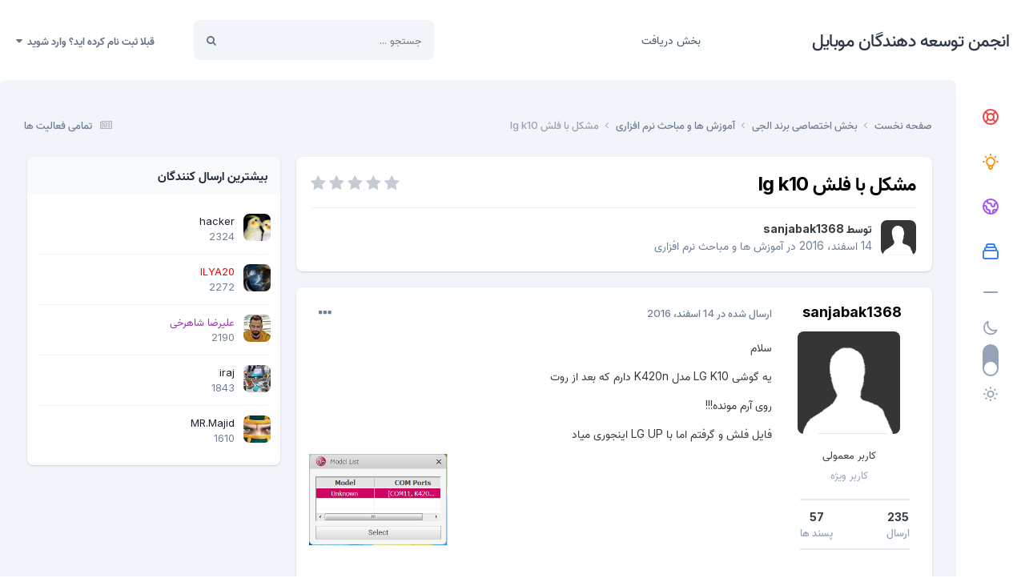

--- FILE ---
content_type: text/html;charset=UTF-8
request_url: https://forum.gsm-developers.com/topic/11322-%D9%85%D8%B4%DA%A9%D9%84-%D8%A8%D8%A7-%D9%81%D9%84%D8%B4-lg-k10/
body_size: 14162
content:
<!DOCTYPE html><html lang="fa-IR" dir="rtl"><head><meta charset="utf-8">
<title>مشکل با فلش lg k10 - آموزش ها و مباحث نرم افزاری - انجمن توسعه دهندگان موبایل</title>
		
			<!-- Global site tag (gtag.js) - Google Analytics -->
<script async src="https://www.googletagmanager.com/gtag/js?id=UA-108014323-1"></script>
<script>
  window.dataLayer = window.dataLayer || [];
  function gtag(){dataLayer.push(arguments);}
  gtag('js', new Date());

  gtag('config', 'UA-108014323-1');
</script>

		
		

	<meta name="viewport" content="width=device-width, initial-scale=1">


	
	


	<meta name="twitter:card" content="summary" />




	
		
			
				<meta property="og:title" content="مشکل با فلش lg k10">
			
		
	

	
		
			
				<meta property="og:type" content="website">
			
		
	

	
		
			
				<meta property="og:url" content="https://forum.gsm-developers.com/topic/11322-%D9%85%D8%B4%DA%A9%D9%84-%D8%A8%D8%A7-%D9%81%D9%84%D8%B4-lg-k10/">
			
		
	

	
		
			
				<meta name="description" content="سلام یه گوشی LG K10 مدل K420n دارم که بعد از روت روی آرم مونده!!! فایل فلش و گرفتم اما با LG UP اینجوری میاد و با flashtools 2014 هم بعد از اکسترکت خطا میده !!! کسی میتونه کمک کنه ؟؟؟؟">
			
		
	

	
		
			
				<meta property="og:description" content="سلام یه گوشی LG K10 مدل K420n دارم که بعد از روت روی آرم مونده!!! فایل فلش و گرفتم اما با LG UP اینجوری میاد و با flashtools 2014 هم بعد از اکسترکت خطا میده !!! کسی میتونه کمک کنه ؟؟؟؟">
			
		
	

	
		
			
				<meta property="og:updated_time" content="2016-12-14T14:55:56Z">
			
		
	

	
		
			
				<meta property="og:site_name" content="انجمن توسعه دهندگان موبایل">
			
		
	

	
		
			
				<meta property="og:locale" content="fa_IR">
			
		
	


	
		<link rel="canonical" href="https://forum.gsm-developers.com/topic/11322-%D9%85%D8%B4%DA%A9%D9%84-%D8%A8%D8%A7-%D9%81%D9%84%D8%B4-lg-k10/" />
	

<link rel="alternate" type="application/rss+xml" title="جی اس ام دولوپرز" href="https://forum.gsm-developers.com/rss/2-%D8%AC%DB%8C-%D8%A7%D8%B3-%D8%A7%D9%85-%D8%AF%D9%88%D9%84%D9%88%D9%BE%D8%B1%D8%B2.xml/" />



<link rel="manifest" href="https://forum.gsm-developers.com/manifest.webmanifest/">
<meta name="msapplication-config" content="https://forum.gsm-developers.com/browserconfig.xml/">
<meta name="msapplication-starturl" content="/">
<meta name="application-name" content="انجمن توسعه دهندگان موبایل">
<meta name="apple-mobile-web-app-title" content="انجمن توسعه دهندگان موبایل">

	<meta name="theme-color" content="#ffffff">










<link rel="preload" href="//forum.gsm-developers.com/applications/core/interface/font/fontawesome-webfont.woff2?v=4.7.0" as="font" crossorigin="anonymous">
		


	<link rel="preconnect" href="https://fonts.googleapis.com">
	<link rel="preconnect" href="https://fonts.gstatic.com" crossorigin>
	
		<link href="https://fonts.googleapis.com/css2?family=Inter:wght@300;400;500;600;700&display=swap" rel="stylesheet">
	



	<link rel='stylesheet' href='https://forum.gsm-developers.com/uploads/css_built_14/341e4a57816af3ba440d891ca87450ff_framework.css?v=4e52a1ea3c1717624657' media='all'>

	<link rel='stylesheet' href='https://forum.gsm-developers.com/uploads/css_built_14/05e81b71abe4f22d6eb8d1a929494829_responsive.css?v=4e52a1ea3c1717624657' media='all'>

	<link rel='stylesheet' href='https://forum.gsm-developers.com/uploads/css_built_14/20446cf2d164adcc029377cb04d43d17_flags.css?v=4e52a1ea3c1717624657' media='all'>

	<link rel='stylesheet' href='https://forum.gsm-developers.com/uploads/css_built_14/90eb5adf50a8c640f633d47fd7eb1778_core.css?v=4e52a1ea3c1717624657' media='all'>

	<link rel='stylesheet' href='https://forum.gsm-developers.com/uploads/css_built_14/5a0da001ccc2200dc5625c3f3934497d_core_responsive.css?v=4e52a1ea3c1717624657' media='all'>

	<link rel='stylesheet' href='https://forum.gsm-developers.com/uploads/css_built_14/62e269ced0fdab7e30e026f1d30ae516_forums.css?v=4e52a1ea3c1717624657' media='all'>

	<link rel='stylesheet' href='https://forum.gsm-developers.com/uploads/css_built_14/76e62c573090645fb99a15a363d8620e_forums_responsive.css?v=4e52a1ea3c1717624657' media='all'>

	<link rel='stylesheet' href='https://forum.gsm-developers.com/uploads/css_built_14/ebdea0c6a7dab6d37900b9190d3ac77b_topics.css?v=4e52a1ea3c1717624657' media='all'>

	<link rel='stylesheet' href='https://forum.gsm-developers.com/uploads/css_built_14/b1f9d24f7b4118c81f3224fc37ea5714_streams_responsive.css?v=4e52a1ea3c1717624657' media='all'>





<link rel='stylesheet' href='https://forum.gsm-developers.com/uploads/css_built_14/258adbb6e4f3e83cd3b355f84e3fa002_custom.css?v=4e52a1ea3c1717624657' media='all'>




		
		

	</head><body class="ipsApp ipsApp_front ipsJS_none ipsClearfix" data-controller="core.front.core.app"  data-message=""  data-pageapp="forums" data-pagelocation="front" data-pagemodule="forums" data-pagecontroller="topic" data-pageid="11322"   ><a href="#ipsLayout_mainArea" class="ipsHide" title="رفتن مطلب اصلی این صفحه" accesskey="m">رفتن به مطلب</a>
		
			<div id="ipsLayout_header" class="ipsClearfix">
				





				<header><div class="ipsLayout_container">
						

<a href='https://forum.gsm-developers.com/' id='elSiteTitle' accesskey='1'>انجمن توسعه دهندگان موبایل</a>

                        <div class="ravixo-rv-navbar">

	<nav class='ipsNavBar_noSubBars ipsResponsive_showDesktop'>
		<div class='ipsNavBar_primary ipsLayout_container ipsNavBar_noSubBars'>
			<ul data-role="primaryNavBar" class='ipsClearfix'>
				


	
		
		
		<li  id='elNavSecondary_48' data-role="navBarItem" data-navApp="downloads" data-navExt="Downloads">
			
			
				<a href="https://forum.gsm-developers.com/files/"  data-navItem-id="48" >
					بخش دریافت<span class='ipsNavBar_active__identifier'></span>
				</a>
			
			
		</li>
	
	

              	<li class="ravixo-rv-nav-more ravixo-rv-nav-more--hidden">
					<a href="#"> بیشتر </a>
					<ul class='ipsNavBar_secondary'></ul>
				</li>
				<li class='ipsHide' id='elNavigationMore' data-role='navMore'>
					<a href='#' data-ipsMenu data-ipsMenu-appendTo='#elNavigationMore' id='elNavigationMore_dropdown'>بیشتر</a>
					<ul class='ipsNavBar_secondary ipsHide' data-role='secondaryNavBar'>
						<li class='ipsHide' id='elNavigationMore_more' data-role='navMore'>
							<a href='#' data-ipsMenu data-ipsMenu-appendTo='#elNavigationMore_more' id='elNavigationMore_more_dropdown'>بیشتر <i class='fa fa-caret-down'></i></a>
							<ul class='ipsHide ipsMenu ipsMenu_auto' id='elNavigationMore_more_dropdown_menu' data-role='moreDropdown'></ul>
						</li>
					</ul>
				</li>
			</ul>
		</div>
	</nav>
</div>
                        

	<div id="elSearchWrapper">
		<div id='elSearch' data-controller="core.front.core.quickSearch">
			<form accept-charset='utf-8' action='//forum.gsm-developers.com/search/?do=quicksearch' method='post'>
                <input type='search' id='elSearchField' placeholder='جستجو ...' name='q' autocomplete='off' aria-label='جستجو'>
                <details class='cSearchFilter'>
                    <summary class='cSearchFilter__text'></summary>
                    <ul class='cSearchFilter__menu'>
                        
                        <li><label><input type="radio" name="type" value="all" ><span class='cSearchFilter__menuText'>هر جایی</span></label></li>
                        
                            
                                <li><label><input type="radio" name="type" value='contextual_{&quot;type&quot;:&quot;forums_topic&quot;,&quot;nodes&quot;:47}' checked><span class='cSearchFilter__menuText'>این تالار</span></label></li>
                            
                                <li><label><input type="radio" name="type" value='contextual_{&quot;type&quot;:&quot;forums_topic&quot;,&quot;item&quot;:11322}' checked><span class='cSearchFilter__menuText'>این موضوع</span></label></li>
                            
                        
                        
                            <li><label><input type="radio" name="type" value="core_statuses_status"><span class='cSearchFilter__menuText'>بروزرسانی وضعیت</span></label></li>
                        
                            <li><label><input type="radio" name="type" value="forums_topic"><span class='cSearchFilter__menuText'>موضوع ها</span></label></li>
                        
                            <li><label><input type="radio" name="type" value="downloads_file"><span class='cSearchFilter__menuText'>فایل</span></label></li>
                        
                            <li><label><input type="radio" name="type" value="gallery_image"><span class='cSearchFilter__menuText'>تصاویر</span></label></li>
                        
                            <li><label><input type="radio" name="type" value="gallery_album_item"><span class='cSearchFilter__menuText'>آلبوم ها</span></label></li>
                        
                            <li><label><input type="radio" name="type" value="nexus_package_item"><span class='cSearchFilter__menuText'>محصولات</span></label></li>
                        
                            <li><label><input type="radio" name="type" value="calendar_event"><span class='cSearchFilter__menuText'>رویداد</span></label></li>
                        
                            <li><label><input type="radio" name="type" value="core_members"><span class='cSearchFilter__menuText'>کاربران</span></label></li>
                        
                    </ul>
                </details>
				<button class='cSearchSubmit' type="submit" aria-label='جستجو'><i class="fa fa-search"></i></button>
			</form>
		</div>
	</div>

						

	<ul id="elUserNav" class="ipsList_inline cSignedOut ipsResponsive_showDesktop">
		
		
	


	<li class='cUserNav_icon ipsHide' id='elCart_container'></li>
	<li class='elUserNav_sep ipsHide' id='elCart_sep'></li>

<li id="elSignInLink">
			<a href="https://forum.gsm-developers.com/login/" data-ipsmenu-closeonclick="false" data-ipsmenu id="elUserSignIn">
				قبلا ثبت نام کرده اید؟ وارد شوید  <i class="fa fa-caret-down"></i>
			</a>
			
<div id='elUserSignIn_menu' class='ipsMenu ipsMenu_auto ipsHide'>
	<form accept-charset='utf-8' method='post' action='https://forum.gsm-developers.com/login/'>
		<input type="hidden" name="csrfKey" value="71d109ffc703987ad495a1c6f2c0f655">
		<input type="hidden" name="ref" value="aHR0cHM6Ly9mb3J1bS5nc20tZGV2ZWxvcGVycy5jb20vdG9waWMvMTEzMjItJUQ5JTg1JUQ4JUI0JURBJUE5JUQ5JTg0LSVEOCVBOCVEOCVBNy0lRDklODElRDklODQlRDglQjQtbGctazEwLw==">
		<div data-role="loginForm">
			
			
			
				<div class='ipsColumns ipsColumns_noSpacing'>
					<div class='ipsColumn ipsColumn_wide' id='elUserSignIn_internal'>
						
<div class="ipsPad ipsForm ipsForm_vertical">
	<h4 class="ipsType_sectionHead">ورود</h4>
	<br><br>
	<ul class='ipsList_reset'>
		<li class="ipsFieldRow ipsFieldRow_noLabel ipsFieldRow_fullWidth">
			
			
				<input type="email" placeholder="آدرس ایمیل" name="auth" autocomplete="email">
			
		</li>
		<li class="ipsFieldRow ipsFieldRow_noLabel ipsFieldRow_fullWidth">
			<input type="password" placeholder=" گذرواژه" name="password" autocomplete="current-password">
		</li>
		<li class="ipsFieldRow ipsFieldRow_checkbox ipsClearfix">
			<span class="ipsCustomInput">
				<input type="checkbox" name="remember_me" id="remember_me_checkbox" value="1" checked aria-checked="true">
				<span></span>
			</span>
			<div class="ipsFieldRow_content">
				<label class="ipsFieldRow_label" for="remember_me_checkbox">من را بیاد آور</label>
				<span class="ipsFieldRow_desc">این گزینه برای رایانه های اشتراکی توصیه نمی شود</span>
			</div>
		</li>
		<li class="ipsFieldRow ipsFieldRow_fullWidth">
			<button type="submit" name="_processLogin" value="usernamepassword" class="ipsButton ipsButton_primary ipsButton_small" id="elSignIn_submit">ورود</button>
			
				<p class="ipsType_right ipsType_small">
					
						<a href='https://forum.gsm-developers.com/lostpassword/' data-ipsDialog data-ipsDialog-title=' گذرواژه خود را فراموش کرده اید؟'>
					
					 گذرواژه خود را فراموش کرده اید؟</a>
				</p>
			
		</li>
	</ul>
</div>
					</div>
					<div class='ipsColumn ipsColumn_wide'>
						<div class='ipsPadding' id='elUserSignIn_external'>
							<div class='ipsAreaBackground_light ipsPadding:half'>
								
								
									<div class='ipsType_center ipsMargin_top:half'>
										

<button type="submit" name="_processLogin" value="3" class='ipsButton ipsButton_verySmall ipsButton_fullWidth ipsSocial ipsSocial_google' style="background-color: #4285F4">
	
		<span class='ipsSocial_icon'>
			
				<i class='fa fa-google'></i>
			
		</span>
		<span class='ipsSocial_text'>ورود از طریق گوگل</span>
	
</button>
									</div>
								
							</div>
						</div>
					</div>
				</div>
			
		</div>
	</form>
</div>
		</li>
		
	</ul>

						
<ul class='ipsMobileHamburger ipsList_reset ipsResponsive_hideDesktop'>
	<li data-ipsDrawer data-ipsDrawer-drawerElem='#elMobileDrawer'>
		<a href='#' >
			
			
				
			
			
			
			<i class='fa fa-navicon'></i>
		</a>
	</li>
</ul>
					</div>
				</header>
				
<ul id='elMobileNav' class='ipsResponsive_hideDesktop' data-controller='core.front.core.mobileNav'>
	
		
			
			
				
				
			
				
					<li id='elMobileBreadcrumb'>
						<a href='https://forum.gsm-developers.com/forum/47-%D8%A2%D9%85%D9%88%D8%B2%D8%B4-%D9%87%D8%A7-%D9%88-%D9%85%D8%A8%D8%A7%D8%AD%D8%AB-%D9%86%D8%B1%D9%85-%D8%A7%D9%81%D8%B2%D8%A7%D8%B1%DB%8C/'>
							<span>آموزش ها و مباحث نرم افزاری</span>
						</a>
					</li>
				
				
			
				
				
			
		
	
	
	
	<li >
		<a data-action="defaultStream" href='https://forum.gsm-developers.com/discover/'><i class="fa fa-newspaper-o" aria-hidden="true"></i></a>
	</li>

	

	
		<li class='ipsJS_show'>
			<a href='https://forum.gsm-developers.com/search/'><i class='fa fa-search'></i></a>
		</li>
	
</ul>
			</div>
		
		<main id="ipsLayout_body" class="ipsLayout_container"><div class="ravixo-sidepanel">
            <div class="ravixo-panelinner">
              <div class="ravixo-dlSec ravixo-ql">
                <ul>
<li><a href="https://www.gsm-developers.com/" title="صفحه اصلی" data-ipstooltip>
                    <div class="rv-icon red">
                      <svg xmlns="http://www.w3.org/2000/svg" class="h-6 w-6" fill="none" viewbox="0 0 24 24" stroke="currentColor"><path stroke-linecap="round" stroke-linejoin="round" stroke-width="2" d="M18.364 5.636l-3.536 3.536m0 5.656l3.536 3.536M9.172 9.172L5.636 5.636m3.536 9.192l-3.536 3.536M21 12a9 9 0 11-18 0 9 9 0 0118 0zm-5 0a4 4 0 11-8 0 4 4 0 018 0z"></path></svg>
</div>
                  </a></li>
                  <li><a href="https://gsmsource.ir/" title="جی اس ام سورس" data-ipstooltip>
                    <div class="rv-icon amber">
                      <svg xmlns="http://www.w3.org/2000/svg" class="h-6 w-6" fill="none" viewbox="0 0 24 24" stroke="currentColor"><path stroke-linecap="round" stroke-linejoin="round" stroke-width="2" d="M9.663 17h4.673M12 3v1m6.364 1.636l-.707.707M21 12h-1M4 12H3m3.343-5.657l-.707-.707m2.828 9.9a5 5 0 117.072 0l-.548.547A3.374 3.374 0 0014 18.469V19a2 2 0 11-4 0v-.531c0-.895-.356-1.754-.988-2.386l-.548-.547z"></path></svg>
</div>
                  </a></li>
                  <li><a href="https://gsd-dongle.org/" title="دانگل جی اس دی" data-ipstooltip>
                    <div class="rv-icon purple">
                      <svg xmlns="http://www.w3.org/2000/svg" class="h-6 w-6" fill="none" viewbox="0 0 24 24" stroke="currentColor"><path stroke-linecap="round" stroke-linejoin="round" stroke-width="2" d="M3.055 11H5a2 2 0 012 2v1a2 2 0 002 2 2 2 0 012 2v2.945M8 3.935V5.5A2.5 2.5 0 0010.5 8h.5a2 2 0 012 2 2 2 0 104 0 2 2 0 012-2h1.064M15 20.488V18a2 2 0 012-2h3.064M21 12a9 9 0 11-18 0 9 9 0 0118 0z"></path></svg>
</div>
                  </a></li> 
                  <li><a href="https://firmware.vip/" title="دانلودسنتر فایل" data-ipstooltip>
                    <div class="rv-icon blue">
                      <svg xmlns="http://www.w3.org/2000/svg" class="h-6 w-6" fill="none" viewbox="0 0 24 24" stroke="currentColor"><path stroke-linecap="round" stroke-linejoin="round" stroke-width="2" d="M19 11H5m14 0a2 2 0 012 2v6a2 2 0 01-2 2H5a2 2 0 01-2-2v-6a2 2 0 012-2m14 0V9a2 2 0 00-2-2M5 11V9a2 2 0 012-2m0 0V5a2 2 0 012-2h6a2 2 0 012 2v2M7 7h10"></path></svg>
</div>
                  </a></li>
                     <span class="rv-dlSec-div">
                       <svg xmlns="http://www.w3.org/2000/svg" class="h-6 w-6" fill="none" viewbox="0 0 24 24" stroke="currentColor"><path stroke-linecap="round" stroke-linejoin="round" stroke-width="2" d="M20 12H4"></path></svg></span>
                </ul>
</div>
              
              <div class="rv-darklightswitch">
                                        <span class="rv-dark"><svg xmlns="http://www.w3.org/2000/svg" class="h-6 w-6" fill="none" viewbox="0 0 24 24" stroke="currentColor"><path stroke-linecap="round" stroke-linejoin="round" stroke-width="2" d="M20.354 15.354A9 9 0 018.646 3.646 9.003 9.003 0 0012 21a9.003 9.003 0 008.354-5.646z"></path></svg></span>
              
<div class="theme-switch-wrapper">

    <label class="theme-switch" for="checkbox">
        <input type="checkbox" id="checkbox"><div class="slider round"></div>
  </label>
</div>
                              <span class="rv-light"><svg xmlns="http://www.w3.org/2000/svg" class="h-6 w-6" fill="none" viewbox="0 0 24 24" stroke="currentColor"><path stroke-linecap="round" stroke-linejoin="round" stroke-width="2" d="M12 3v1m0 16v1m9-9h-1M4 12H3m15.364 6.364l-.707-.707M6.343 6.343l-.707-.707m12.728 0l-.707.707M6.343 17.657l-.707.707M16 12a4 4 0 11-8 0 4 4 0 018 0z"></path></svg></span> 
            </div>


            </div>
          </div>
			<div id="ipsLayout_contentArea">
                                  <div class="ravixo-gettingRdy">

<nav class='ipsBreadcrumb ipsBreadcrumb_top ipsFaded_withHover'>
	

	<ul class='ipsList_inline ipsPos_right'>
		
		<li >
			<a data-action="defaultStream" class='ipsType_light '  href='https://forum.gsm-developers.com/discover/'><i class="fa fa-newspaper-o" aria-hidden="true"></i> <span>تمامی فعالیت ها</span></a>
		</li>
		
	</ul>

	<ul data-role="breadcrumbList">
		<li>
			<a title="صفحه نخست" href='https://forum.gsm-developers.com/'>
				<span>صفحه نخست <i class='fa fa-angle-right'></i></span>
			</a>
		</li>
		
		
			<li>
				
					<a href='https://forum.gsm-developers.com/forum/11-%D8%A8%D8%AE%D8%B4-%D8%A7%D8%AE%D8%AA%D8%B5%D8%A7%D8%B5%DB%8C-%D8%A8%D8%B1%D9%86%D8%AF-%D8%A7%D9%84%D8%AC%DB%8C/'>
						<span>بخش اختصاصی برند الجی <i class='fa fa-angle-right' aria-hidden="true"></i></span>
					</a>
				
			</li>
		
			<li>
				
					<a href='https://forum.gsm-developers.com/forum/47-%D8%A2%D9%85%D9%88%D8%B2%D8%B4-%D9%87%D8%A7-%D9%88-%D9%85%D8%A8%D8%A7%D8%AD%D8%AB-%D9%86%D8%B1%D9%85-%D8%A7%D9%81%D8%B2%D8%A7%D8%B1%DB%8C/'>
						<span>آموزش ها و مباحث نرم افزاری <i class='fa fa-angle-right' aria-hidden="true"></i></span>
					</a>
				
			</li>
		
			<li>
				
					مشکل با فلش lg k10
				
			</li>
		
	</ul>
</nav>   
                    </div>
				<div id="ipsLayout_contentWrapper">
					
					
					<div id="ipsLayout_mainArea">
                     
						
						
						

	




						



<div class='ipsPageHeader ipsResponsive_pull ipsBox ipsPadding sm:ipsPadding:half ipsMargin_bottom'>
		
	
	<div class='ipsFlex ipsFlex-ai:center ipsFlex-fw:wrap ipsGap:4'>
		<div class='ipsFlex-flex:11'>
			<h1 class='ipsType_pageTitle ipsContained_container'>
				

				
				
					<span class='ipsType_break ipsContained'>
						<span>مشکل با فلش lg k10</span>
					</span>
				
			</h1>
			
			
		</div>
		
			<div class='ipsFlex-flex:00 ipsType_light'>
				
				
<div  class='ipsClearfix ipsRating  ipsRating_veryLarge'>
	
	<ul class='ipsRating_collective'>
		
			
				<li class='ipsRating_off'>
					<i class='fa fa-star'></i>
				</li>
			
		
			
				<li class='ipsRating_off'>
					<i class='fa fa-star'></i>
				</li>
			
		
			
				<li class='ipsRating_off'>
					<i class='fa fa-star'></i>
				</li>
			
		
			
				<li class='ipsRating_off'>
					<i class='fa fa-star'></i>
				</li>
			
		
			
				<li class='ipsRating_off'>
					<i class='fa fa-star'></i>
				</li>
			
		
	</ul>
</div>
			</div>
		
	</div>
	<hr class='ipsHr'>
	<div class='ipsPageHeader__meta ipsFlex ipsFlex-jc:between ipsFlex-ai:center ipsFlex-fw:wrap ipsGap:3'>
		<div class='ipsFlex-flex:11'>
			<div class='ipsPhotoPanel ipsPhotoPanel_mini ipsPhotoPanel_notPhone ipsClearfix'>
				


	<a href="https://forum.gsm-developers.com/profile/351-sanjabak1368/" rel="nofollow" data-ipsHover data-ipsHover-width="370" data-ipsHover-target="https://forum.gsm-developers.com/profile/351-sanjabak1368/?do=hovercard" class="ipsUserPhoto ipsUserPhoto_mini" title="رفتن به نمایه sanjabak1368">
		<img src='https://forum.gsm-developers.com/uploads/set_resources_14/84c1e40ea0e759e3f1505eb1788ddf3c_default_photo.png' alt='sanjabak1368' loading="lazy">
	</a>

				<div>
					<p class='ipsType_reset ipsType_blendLinks'>
						<span class='ipsType_normal'>
						
							<strong>توسط 


<a href='https://forum.gsm-developers.com/profile/351-sanjabak1368/' rel="nofollow" data-ipsHover data-ipsHover-width='370' data-ipsHover-target='https://forum.gsm-developers.com/profile/351-sanjabak1368/?do=hovercard&amp;referrer=https%253A%252F%252Fforum.gsm-developers.com%252Ftopic%252F11322-%2525D9%252585%2525D8%2525B4%2525DA%2525A9%2525D9%252584-%2525D8%2525A8%2525D8%2525A7-%2525D9%252581%2525D9%252584%2525D8%2525B4-lg-k10%252F' title="رفتن به نمایه sanjabak1368" class="ipsType_break">sanjabak1368</a></strong><br />
							<span class='ipsType_light'><time datetime='2016-12-14T14:01:20Z' title='۱۶/۱۲/۱۴ 14:01' data-short='9 سال'>14 اسفند، 2016</time> در <a href="https://forum.gsm-developers.com/forum/47-%D8%A2%D9%85%D9%88%D8%B2%D8%B4-%D9%87%D8%A7-%D9%88-%D9%85%D8%A8%D8%A7%D8%AD%D8%AB-%D9%86%D8%B1%D9%85-%D8%A7%D9%81%D8%B2%D8%A7%D8%B1%DB%8C/">آموزش ها و مباحث نرم افزاری</a></span>
						
						</span>
					</p>
				</div>
			</div>
		</div>
					
	</div>
	
	
</div>








<div class='ipsClearfix'>
	<ul class="ipsToolList ipsToolList_horizontal ipsClearfix ipsSpacer_both ipsResponsive_hidePhone">
		
		
		
	</ul>
</div>

<div id='comments' data-controller='core.front.core.commentFeed,forums.front.topic.view, core.front.core.ignoredComments' data-autoPoll data-baseURL='https://forum.gsm-developers.com/topic/11322-%D9%85%D8%B4%DA%A9%D9%84-%D8%A8%D8%A7-%D9%81%D9%84%D8%B4-lg-k10/' data-lastPage data-feedID='topic-11322' class='cTopic ipsClear ipsSpacer_top'>
	
			
	

	

<div data-controller='core.front.core.recommendedComments' data-url='https://forum.gsm-developers.com/topic/11322-%D9%85%D8%B4%DA%A9%D9%84-%D8%A8%D8%A7-%D9%81%D9%84%D8%B4-lg-k10/?recommended=comments' class='ipsRecommendedComments ipsHide'>
	<div data-role="recommendedComments">
		<h2 class='ipsType_sectionHead ipsType_large ipsType_bold ipsMargin_bottom'>ارسال های توصیه شده</h2>
		
	</div>
</div>
	
	<div id="elPostFeed" data-role='commentFeed' data-controller='core.front.core.moderation' >
		<form action="https://forum.gsm-developers.com/topic/11322-%D9%85%D8%B4%DA%A9%D9%84-%D8%A8%D8%A7-%D9%81%D9%84%D8%B4-lg-k10/?csrfKey=71d109ffc703987ad495a1c6f2c0f655&amp;do=multimodComment" method="post" data-ipsPageAction data-role='moderationTools'>
			
			
				

					

					
					




<a id="comment-42395"></a>
<article  id="elComment_42395" class="cPost ipsBox ipsResponsive_pull  ipsComment  ipsComment_parent ipsClearfix ipsClear ipsColumns ipsColumns_noSpacing ipsColumns_collapsePhone    ">
	

	

	<div class="cAuthorPane_mobile ipsResponsive_showPhone">
		<div class="cAuthorPane_photo">
			


	<a href="https://forum.gsm-developers.com/profile/351-sanjabak1368/" rel="nofollow" data-ipsHover data-ipsHover-width="370" data-ipsHover-target="https://forum.gsm-developers.com/profile/351-sanjabak1368/?do=hovercard" class="ipsUserPhoto ipsUserPhoto_large" title="رفتن به نمایه sanjabak1368">
		<img src='https://forum.gsm-developers.com/uploads/set_resources_14/84c1e40ea0e759e3f1505eb1788ddf3c_default_photo.png' alt='sanjabak1368' loading="lazy">
	</a>

			
		</div>
		<div class="cAuthorPane_content">
			<h3 class="ipsType_sectionHead cAuthorPane_author ipsType_break ipsType_blendLinks ipsTruncate ipsTruncate_line">
				


<a href='https://forum.gsm-developers.com/profile/351-sanjabak1368/' rel="nofollow" data-ipsHover data-ipsHover-width='370' data-ipsHover-target='https://forum.gsm-developers.com/profile/351-sanjabak1368/?do=hovercard&amp;referrer=https%253A%252F%252Fforum.gsm-developers.com%252Ftopic%252F11322-%2525D9%252585%2525D8%2525B4%2525DA%2525A9%2525D9%252584-%2525D8%2525A8%2525D8%2525A7-%2525D9%252581%2525D9%252584%2525D8%2525B4-lg-k10%252F' title="رفتن به نمایه sanjabak1368" class="ipsType_break">sanjabak1368</a>
				<span class="ipsMargin_left:half">

	
		<a href='https://forum.gsm-developers.com/profile/351-sanjabak1368/reputation/' title="اعتبار کل کاربر" data-ipsTooltip class='ipsRepBadge ipsRepBadge_positive'>
	
			<i class='fa fa-plus-circle'></i> 57
	
		</a>
	
</span>
			</h3>
			<div class="ipsType_light ipsType_reset">
				<a href="https://forum.gsm-developers.com/topic/11322-%D9%85%D8%B4%DA%A9%D9%84-%D8%A8%D8%A7-%D9%81%D9%84%D8%B4-lg-k10/?do=findComment&amp;comment=42395" class="ipsType_blendLinks">ارسال شده در <time datetime='2016-12-14T14:01:20Z' title='۱۶/۱۲/۱۴ 14:01' data-short='9 سال'>14 اسفند، 2016</time></a>
				
			</div>
		</div>
	</div>
	<aside class="ipsComment_author cAuthorPane ipsColumn ipsColumn_medium ipsResponsive_hidePhone"><h3 class="ipsType_sectionHead cAuthorPane_author ipsType_blendLinks ipsType_break"><strong>


<a href='https://forum.gsm-developers.com/profile/351-sanjabak1368/' rel="nofollow" data-ipsHover data-ipsHover-width='370' data-ipsHover-target='https://forum.gsm-developers.com/profile/351-sanjabak1368/?do=hovercard&amp;referrer=https%253A%252F%252Fforum.gsm-developers.com%252Ftopic%252F11322-%2525D9%252585%2525D8%2525B4%2525DA%2525A9%2525D9%252584-%2525D8%2525A8%2525D8%2525A7-%2525D9%252581%2525D9%252584%2525D8%2525B4-lg-k10%252F' title="رفتن به نمایه sanjabak1368" class="ipsType_break">sanjabak1368</a></strong></h3>

        <div data-role="photo" class="cAuthorPane_photo">
          


	<a href="https://forum.gsm-developers.com/profile/351-sanjabak1368/" rel="nofollow" data-ipsHover data-ipsHover-width="370" data-ipsHover-target="https://forum.gsm-developers.com/profile/351-sanjabak1368/?do=hovercard" class="ipsUserPhoto ipsUserPhoto_large" title="رفتن به نمایه sanjabak1368">
		<img src='https://forum.gsm-developers.com/uploads/set_resources_14/84c1e40ea0e759e3f1505eb1788ddf3c_default_photo.png' alt='sanjabak1368' loading="lazy">
	</a>

          		
        </div>
        <div class="rv-username-gp">
            <span data-role="group">کاربر معمولی</span>
          	
				<span data-role="member-title" class="ipsType_break rv-mr">کاربر ویژه</span>
			
        </div>
		<ul class="cAuthorPane_info rv-cAi ipsList_reset">

			
                <li data-role="posts" class="ravixo-flex ravixo-flex-col">
                  <span class="rv-post-info-p">235</span>
                  <span class="rv-post-info-s">ارسال</span>
                </li>
				<li class="ravixo-flex ravixo-flex-col" data-role="reputation-badge">
					<span class="rv-post-info-p">

	
		<a href='https://forum.gsm-developers.com/profile/351-sanjabak1368/reputation/' title="اعتبار کل کاربر" data-ipsTooltip class='ipsRepBadge ipsRepBadge_positive'>
	
			<i class='fa fa-plus-circle'></i> 57
	
		</a>
	
</span>
                    <span class="rv-post-info-s">پسند ها</span>
				</li>
			
		</ul>
<ul class="cAuthorPane_info ipsList_reset"><!--
            

	
	<li data-role='custom-field' class='ipsResponsive_hidePhone ipsType_break'>
		




<div class='ipsType_richText ' data-controller='core.front.core.lightboxedImages' >
<strong>بیوگرافی:</strong> <p>galaxy s4</p>
</div>

	</li>
	

          --></ul></aside><div class="ipsColumn ipsColumn_fluid ipsMargin:none">
		

<div id='comment-42395_wrap' data-controller='core.front.core.comment' data-commentApp='forums' data-commentType='forums' data-commentID="42395" data-quoteData='{&quot;userid&quot;:351,&quot;username&quot;:&quot;sanjabak1368&quot;,&quot;timestamp&quot;:1481724080,&quot;contentapp&quot;:&quot;forums&quot;,&quot;contenttype&quot;:&quot;forums&quot;,&quot;contentid&quot;:11322,&quot;contentclass&quot;:&quot;forums_Topic&quot;,&quot;contentcommentid&quot;:42395}' class='ipsComment_content ipsType_medium'>

	<div class='ipsComment_meta ipsType_light ipsFlex ipsFlex-ai:center ipsFlex-jc:between ipsFlex-fd:row-reverse'>
		<div class='ipsType_light ipsType_reset ipsType_blendLinks ipsComment_toolWrap'>
			<div class='ipsResponsive_hidePhone ipsComment_badges'>
				<ul class='ipsList_reset ipsFlex ipsFlex-jc:end ipsFlex-fw:wrap ipsGap:2 ipsGap_row:1'>
					
					
					
					
					
				</ul>
			</div>
			<ul class='ipsList_reset ipsComment_tools'>
				<li>
					<a href='#elControls_42395_menu' class='ipsComment_ellipsis' id='elControls_42395' title='تنظیمات بیشتر ...' data-ipsMenu data-ipsMenu-appendTo='#comment-42395_wrap'><i class='fa fa-ellipsis-h'></i></a>
					<ul id='elControls_42395_menu' class='ipsMenu ipsMenu_narrow ipsHide'>
						
						
							<li class='ipsMenu_item'><a href='https://forum.gsm-developers.com/topic/11322-%D9%85%D8%B4%DA%A9%D9%84-%D8%A8%D8%A7-%D9%81%D9%84%D8%B4-lg-k10/' title='به اشتراک گذاری این ارسال' data-ipsDialog data-ipsDialog-size='narrow' data-ipsDialog-content='#elSharePost_42395_menu' data-ipsDialog-title="به اشتراک گذاری این ارسال" d='elSharePost_42395' data-role='shareComment'>اشتراک گذاری</a></li>
						
						
						
						
							
								
							
							
							
							
							
							
						
					</ul>
				</li>
				
			</ul>
		</div>

		<div class='ipsType_reset ipsResponsive_hidePhone'>
			<a href='https://forum.gsm-developers.com/topic/11322-%D9%85%D8%B4%DA%A9%D9%84-%D8%A8%D8%A7-%D9%81%D9%84%D8%B4-lg-k10/?do=findComment&amp;comment=42395' class='ipsType_blendLinks'>ارسال شده در <time datetime='2016-12-14T14:01:20Z' title='۱۶/۱۲/۱۴ 14:01' data-short='9 سال'>14 اسفند، 2016</time></a> 
			
			<span class='ipsResponsive_hidePhone'>
				
				
			</span>
		</div>
	</div>

	


	<div class='cPost_contentWrap'>
		
		<div data-role='commentContent' class='ipsType_normal ipsType_richText ipsPadding_bottom ipsContained' data-controller='core.front.core.lightboxedImages'>
			
<p>سلام</p>
<p>یه گوشی LG K10 مدل K420n دارم که بعد از روت </p>
<p>روی آرم مونده!!!</p>
<p>فایل فلش و گرفتم اما با LG UP اینجوری میاد </p>
<p><img src="https://forum.gsm-developers.com/images/imported/2016/12/19.png" alt="19.png"></p>
<p>و با flashtools 2014 هم بعد از اکسترکت خطا میده !!!</p>
<p><img src="https://forum.gsm-developers.com/images/imported/2016/12/20.png" alt="20.png"></p>
<p><img src="https://forum.gsm-developers.com/images/imported/2016/12/21.png" alt="21.png"></p>
<p> </p>
<p>کسی میتونه کمک کنه ؟؟؟؟</p>


			
		</div>
		
		

	</div>

	

	<div class='ipsPadding ipsHide cPostShareMenu' id='elSharePost_42395_menu'>
		<h5 class='ipsType_normal ipsType_reset'>لینک ارسال</h5>
		
			
		
		
		<input type='text' value='https://forum.gsm-developers.com/topic/11322-%D9%85%D8%B4%DA%A9%D9%84-%D8%A8%D8%A7-%D9%81%D9%84%D8%B4-lg-k10/' class='ipsField_fullWidth'>

		
	</div>
</div>
	</div>
</article>

					
					
					
				

					

					
					




<a id="comment-42397"></a>
<article  id="elComment_42397" class="cPost ipsBox ipsResponsive_pull  ipsComment  ipsComment_parent ipsClearfix ipsClear ipsColumns ipsColumns_noSpacing ipsColumns_collapsePhone    ">
	

	

	<div class="cAuthorPane_mobile ipsResponsive_showPhone">
		<div class="cAuthorPane_photo">
			


	<a href="https://forum.gsm-developers.com/profile/10181-smaiil-abasi/" rel="nofollow" data-ipsHover data-ipsHover-width="370" data-ipsHover-target="https://forum.gsm-developers.com/profile/10181-smaiil-abasi/?do=hovercard" class="ipsUserPhoto ipsUserPhoto_large" title="رفتن به نمایه smaiil-abasi">
		<img src='https://forum.gsm-developers.com/uploads/set_resources_14/84c1e40ea0e759e3f1505eb1788ddf3c_default_photo.png' alt='smaiil-abasi' loading="lazy">
	</a>

			
		</div>
		<div class="cAuthorPane_content">
			<h3 class="ipsType_sectionHead cAuthorPane_author ipsType_break ipsType_blendLinks ipsTruncate ipsTruncate_line">
				


<a href='https://forum.gsm-developers.com/profile/10181-smaiil-abasi/' rel="nofollow" data-ipsHover data-ipsHover-width='370' data-ipsHover-target='https://forum.gsm-developers.com/profile/10181-smaiil-abasi/?do=hovercard&amp;referrer=https%253A%252F%252Fforum.gsm-developers.com%252Ftopic%252F11322-%2525D9%252585%2525D8%2525B4%2525DA%2525A9%2525D9%252584-%2525D8%2525A8%2525D8%2525A7-%2525D9%252581%2525D9%252584%2525D8%2525B4-lg-k10%252F' title="رفتن به نمایه smaiil-abasi" class="ipsType_break">smaiil-abasi</a>
				<span class="ipsMargin_left:half">

	
		<a href='https://forum.gsm-developers.com/profile/10181-smaiil-abasi/reputation/' title="اعتبار کل کاربر" data-ipsTooltip class='ipsRepBadge ipsRepBadge_positive'>
	
			<i class='fa fa-plus-circle'></i> 15
	
		</a>
	
</span>
			</h3>
			<div class="ipsType_light ipsType_reset">
				<a href="https://forum.gsm-developers.com/topic/11322-%D9%85%D8%B4%DA%A9%D9%84-%D8%A8%D8%A7-%D9%81%D9%84%D8%B4-lg-k10/?do=findComment&amp;comment=42397" class="ipsType_blendLinks">ارسال شده در <time datetime='2016-12-14T14:05:42Z' title='۱۶/۱۲/۱۴ 14:05' data-short='9 سال'>14 اسفند، 2016</time></a>
				
			</div>
		</div>
	</div>
	<aside class="ipsComment_author cAuthorPane ipsColumn ipsColumn_medium ipsResponsive_hidePhone"><h3 class="ipsType_sectionHead cAuthorPane_author ipsType_blendLinks ipsType_break"><strong>


<a href='https://forum.gsm-developers.com/profile/10181-smaiil-abasi/' rel="nofollow" data-ipsHover data-ipsHover-width='370' data-ipsHover-target='https://forum.gsm-developers.com/profile/10181-smaiil-abasi/?do=hovercard&amp;referrer=https%253A%252F%252Fforum.gsm-developers.com%252Ftopic%252F11322-%2525D9%252585%2525D8%2525B4%2525DA%2525A9%2525D9%252584-%2525D8%2525A8%2525D8%2525A7-%2525D9%252581%2525D9%252584%2525D8%2525B4-lg-k10%252F' title="رفتن به نمایه smaiil-abasi" class="ipsType_break">smaiil-abasi</a></strong></h3>

        <div data-role="photo" class="cAuthorPane_photo">
          


	<a href="https://forum.gsm-developers.com/profile/10181-smaiil-abasi/" rel="nofollow" data-ipsHover data-ipsHover-width="370" data-ipsHover-target="https://forum.gsm-developers.com/profile/10181-smaiil-abasi/?do=hovercard" class="ipsUserPhoto ipsUserPhoto_large" title="رفتن به نمایه smaiil-abasi">
		<img src='https://forum.gsm-developers.com/uploads/set_resources_14/84c1e40ea0e759e3f1505eb1788ddf3c_default_photo.png' alt='smaiil-abasi' loading="lazy">
	</a>

          		
        </div>
        <div class="rv-username-gp">
            <span data-role="group">کاربر معمولی</span>
          	
				<span data-role="member-title" class="ipsType_break rv-mr">کاربر ویژه</span>
			
        </div>
		<ul class="cAuthorPane_info rv-cAi ipsList_reset">

			
                <li data-role="posts" class="ravixo-flex ravixo-flex-col">
                  <span class="rv-post-info-p">219</span>
                  <span class="rv-post-info-s">ارسال</span>
                </li>
				<li class="ravixo-flex ravixo-flex-col" data-role="reputation-badge">
					<span class="rv-post-info-p">

	
		<a href='https://forum.gsm-developers.com/profile/10181-smaiil-abasi/reputation/' title="اعتبار کل کاربر" data-ipsTooltip class='ipsRepBadge ipsRepBadge_positive'>
	
			<i class='fa fa-plus-circle'></i> 15
	
		</a>
	
</span>
                    <span class="rv-post-info-s">پسند ها</span>
				</li>
			
		</ul>
<ul class="cAuthorPane_info ipsList_reset"><!--
            

	
	<li data-role='custom-field' class='ipsResponsive_hidePhone ipsType_break'>
		




<div class='ipsType_richText ' data-controller='core.front.core.lightboxedImages' >
<strong>بیوگرافی:</strong> <p>ندارم :D</p>
</div>

	</li>
	

          --></ul></aside><div class="ipsColumn ipsColumn_fluid ipsMargin:none">
		

<div id='comment-42397_wrap' data-controller='core.front.core.comment' data-commentApp='forums' data-commentType='forums' data-commentID="42397" data-quoteData='{&quot;userid&quot;:10181,&quot;username&quot;:&quot;smaiil-abasi&quot;,&quot;timestamp&quot;:1481724342,&quot;contentapp&quot;:&quot;forums&quot;,&quot;contenttype&quot;:&quot;forums&quot;,&quot;contentid&quot;:11322,&quot;contentclass&quot;:&quot;forums_Topic&quot;,&quot;contentcommentid&quot;:42397}' class='ipsComment_content ipsType_medium'>

	<div class='ipsComment_meta ipsType_light ipsFlex ipsFlex-ai:center ipsFlex-jc:between ipsFlex-fd:row-reverse'>
		<div class='ipsType_light ipsType_reset ipsType_blendLinks ipsComment_toolWrap'>
			<div class='ipsResponsive_hidePhone ipsComment_badges'>
				<ul class='ipsList_reset ipsFlex ipsFlex-jc:end ipsFlex-fw:wrap ipsGap:2 ipsGap_row:1'>
					
					
					
					
					
				</ul>
			</div>
			<ul class='ipsList_reset ipsComment_tools'>
				<li>
					<a href='#elControls_42397_menu' class='ipsComment_ellipsis' id='elControls_42397' title='تنظیمات بیشتر ...' data-ipsMenu data-ipsMenu-appendTo='#comment-42397_wrap'><i class='fa fa-ellipsis-h'></i></a>
					<ul id='elControls_42397_menu' class='ipsMenu ipsMenu_narrow ipsHide'>
						
						
							<li class='ipsMenu_item'><a href='https://forum.gsm-developers.com/topic/11322-%D9%85%D8%B4%DA%A9%D9%84-%D8%A8%D8%A7-%D9%81%D9%84%D8%B4-lg-k10/?do=findComment&amp;comment=42397' title='به اشتراک گذاری این ارسال' data-ipsDialog data-ipsDialog-size='narrow' data-ipsDialog-content='#elSharePost_42397_menu' data-ipsDialog-title="به اشتراک گذاری این ارسال" id='elSharePost_42397' data-role='shareComment'>اشتراک گذاری</a></li>
						
						
						
						
							
								
							
							
							
							
							
							
						
					</ul>
				</li>
				
			</ul>
		</div>

		<div class='ipsType_reset ipsResponsive_hidePhone'>
			<a href='https://forum.gsm-developers.com/topic/11322-%D9%85%D8%B4%DA%A9%D9%84-%D8%A8%D8%A7-%D9%81%D9%84%D8%B4-lg-k10/?do=findComment&amp;comment=42397' class='ipsType_blendLinks'>ارسال شده در <time datetime='2016-12-14T14:05:42Z' title='۱۶/۱۲/۱۴ 14:05' data-short='9 سال'>14 اسفند، 2016</time></a> 
			
			<span class='ipsResponsive_hidePhone'>
				
				
			</span>
		</div>
	</div>

	


	<div class='cPost_contentWrap'>
		
		<div data-role='commentContent' class='ipsType_normal ipsType_richText ipsPadding_bottom ipsContained' data-controller='core.front.core.lightboxedImages'>
			
<p>با سلام</p>
<p>با باکس اختاپوس اقدام به فلش نمایید</p>


			
		</div>
		
		

	</div>

	

	<div class='ipsPadding ipsHide cPostShareMenu' id='elSharePost_42397_menu'>
		<h5 class='ipsType_normal ipsType_reset'>لینک ارسال</h5>
		
			
		
		
		<input type='text' value='https://forum.gsm-developers.com/topic/11322-%D9%85%D8%B4%DA%A9%D9%84-%D8%A8%D8%A7-%D9%81%D9%84%D8%B4-lg-k10/?do=findComment&amp;comment=42397' class='ipsField_fullWidth'>

		
	</div>
</div>
	</div>
</article>

					
					
					
				

					

					
					




<a id="comment-42404"></a>
<article  id="elComment_42404" class="cPost ipsBox ipsResponsive_pull  ipsComment  ipsComment_parent ipsClearfix ipsClear ipsColumns ipsColumns_noSpacing ipsColumns_collapsePhone    ">
	

	

	<div class="cAuthorPane_mobile ipsResponsive_showPhone">
		<div class="cAuthorPane_photo">
			


	<a href="https://forum.gsm-developers.com/profile/351-sanjabak1368/" rel="nofollow" data-ipsHover data-ipsHover-width="370" data-ipsHover-target="https://forum.gsm-developers.com/profile/351-sanjabak1368/?do=hovercard" class="ipsUserPhoto ipsUserPhoto_large" title="رفتن به نمایه sanjabak1368">
		<img src='https://forum.gsm-developers.com/uploads/set_resources_14/84c1e40ea0e759e3f1505eb1788ddf3c_default_photo.png' alt='sanjabak1368' loading="lazy">
	</a>

			
		</div>
		<div class="cAuthorPane_content">
			<h3 class="ipsType_sectionHead cAuthorPane_author ipsType_break ipsType_blendLinks ipsTruncate ipsTruncate_line">
				


<a href='https://forum.gsm-developers.com/profile/351-sanjabak1368/' rel="nofollow" data-ipsHover data-ipsHover-width='370' data-ipsHover-target='https://forum.gsm-developers.com/profile/351-sanjabak1368/?do=hovercard&amp;referrer=https%253A%252F%252Fforum.gsm-developers.com%252Ftopic%252F11322-%2525D9%252585%2525D8%2525B4%2525DA%2525A9%2525D9%252584-%2525D8%2525A8%2525D8%2525A7-%2525D9%252581%2525D9%252584%2525D8%2525B4-lg-k10%252F' title="رفتن به نمایه sanjabak1368" class="ipsType_break">sanjabak1368</a>
				<span class="ipsMargin_left:half">

	
		<a href='https://forum.gsm-developers.com/profile/351-sanjabak1368/reputation/' title="اعتبار کل کاربر" data-ipsTooltip class='ipsRepBadge ipsRepBadge_positive'>
	
			<i class='fa fa-plus-circle'></i> 57
	
		</a>
	
</span>
			</h3>
			<div class="ipsType_light ipsType_reset">
				<a href="https://forum.gsm-developers.com/topic/11322-%D9%85%D8%B4%DA%A9%D9%84-%D8%A8%D8%A7-%D9%81%D9%84%D8%B4-lg-k10/?do=findComment&amp;comment=42404" class="ipsType_blendLinks">ارسال شده در <time datetime='2016-12-14T14:55:56Z' title='۱۶/۱۲/۱۴ 14:55' data-short='9 سال'>14 اسفند، 2016</time></a>
				
			</div>
		</div>
	</div>
	<aside class="ipsComment_author cAuthorPane ipsColumn ipsColumn_medium ipsResponsive_hidePhone"><h3 class="ipsType_sectionHead cAuthorPane_author ipsType_blendLinks ipsType_break"><strong>


<a href='https://forum.gsm-developers.com/profile/351-sanjabak1368/' rel="nofollow" data-ipsHover data-ipsHover-width='370' data-ipsHover-target='https://forum.gsm-developers.com/profile/351-sanjabak1368/?do=hovercard&amp;referrer=https%253A%252F%252Fforum.gsm-developers.com%252Ftopic%252F11322-%2525D9%252585%2525D8%2525B4%2525DA%2525A9%2525D9%252584-%2525D8%2525A8%2525D8%2525A7-%2525D9%252581%2525D9%252584%2525D8%2525B4-lg-k10%252F' title="رفتن به نمایه sanjabak1368" class="ipsType_break">sanjabak1368</a></strong></h3>

        <div data-role="photo" class="cAuthorPane_photo">
          


	<a href="https://forum.gsm-developers.com/profile/351-sanjabak1368/" rel="nofollow" data-ipsHover data-ipsHover-width="370" data-ipsHover-target="https://forum.gsm-developers.com/profile/351-sanjabak1368/?do=hovercard" class="ipsUserPhoto ipsUserPhoto_large" title="رفتن به نمایه sanjabak1368">
		<img src='https://forum.gsm-developers.com/uploads/set_resources_14/84c1e40ea0e759e3f1505eb1788ddf3c_default_photo.png' alt='sanjabak1368' loading="lazy">
	</a>

          		
        </div>
        <div class="rv-username-gp">
            <span data-role="group">کاربر معمولی</span>
          	
				<span data-role="member-title" class="ipsType_break rv-mr">کاربر ویژه</span>
			
        </div>
		<ul class="cAuthorPane_info rv-cAi ipsList_reset">

			
                <li data-role="posts" class="ravixo-flex ravixo-flex-col">
                  <span class="rv-post-info-p">235</span>
                  <span class="rv-post-info-s">ارسال</span>
                </li>
				<li class="ravixo-flex ravixo-flex-col" data-role="reputation-badge">
					<span class="rv-post-info-p">

	
		<a href='https://forum.gsm-developers.com/profile/351-sanjabak1368/reputation/' title="اعتبار کل کاربر" data-ipsTooltip class='ipsRepBadge ipsRepBadge_positive'>
	
			<i class='fa fa-plus-circle'></i> 57
	
		</a>
	
</span>
                    <span class="rv-post-info-s">پسند ها</span>
				</li>
			
		</ul>
<ul class="cAuthorPane_info ipsList_reset"><!--
            

	
	<li data-role='custom-field' class='ipsResponsive_hidePhone ipsType_break'>
		




<div class='ipsType_richText ' data-controller='core.front.core.lightboxedImages' >
<strong>بیوگرافی:</strong> <p>galaxy s4</p>
</div>

	</li>
	

          --></ul></aside><div class="ipsColumn ipsColumn_fluid ipsMargin:none">
		

<div id='comment-42404_wrap' data-controller='core.front.core.comment' data-commentApp='forums' data-commentType='forums' data-commentID="42404" data-quoteData='{&quot;userid&quot;:351,&quot;username&quot;:&quot;sanjabak1368&quot;,&quot;timestamp&quot;:1481727356,&quot;contentapp&quot;:&quot;forums&quot;,&quot;contenttype&quot;:&quot;forums&quot;,&quot;contentid&quot;:11322,&quot;contentclass&quot;:&quot;forums_Topic&quot;,&quot;contentcommentid&quot;:42404}' class='ipsComment_content ipsType_medium'>

	<div class='ipsComment_meta ipsType_light ipsFlex ipsFlex-ai:center ipsFlex-jc:between ipsFlex-fd:row-reverse'>
		<div class='ipsType_light ipsType_reset ipsType_blendLinks ipsComment_toolWrap'>
			<div class='ipsResponsive_hidePhone ipsComment_badges'>
				<ul class='ipsList_reset ipsFlex ipsFlex-jc:end ipsFlex-fw:wrap ipsGap:2 ipsGap_row:1'>
					
						<li><strong class="ipsBadge ipsBadge_large ipsComment_authorBadge">مالک</strong></li>
					
					
					
					
					
				</ul>
			</div>
			<ul class='ipsList_reset ipsComment_tools'>
				<li>
					<a href='#elControls_42404_menu' class='ipsComment_ellipsis' id='elControls_42404' title='تنظیمات بیشتر ...' data-ipsMenu data-ipsMenu-appendTo='#comment-42404_wrap'><i class='fa fa-ellipsis-h'></i></a>
					<ul id='elControls_42404_menu' class='ipsMenu ipsMenu_narrow ipsHide'>
						
						
							<li class='ipsMenu_item'><a href='https://forum.gsm-developers.com/topic/11322-%D9%85%D8%B4%DA%A9%D9%84-%D8%A8%D8%A7-%D9%81%D9%84%D8%B4-lg-k10/?do=findComment&amp;comment=42404' title='به اشتراک گذاری این ارسال' data-ipsDialog data-ipsDialog-size='narrow' data-ipsDialog-content='#elSharePost_42404_menu' data-ipsDialog-title="به اشتراک گذاری این ارسال" id='elSharePost_42404' data-role='shareComment'>اشتراک گذاری</a></li>
						
						
						
						
							
								
							
							
							
							
							
							
						
					</ul>
				</li>
				
			</ul>
		</div>

		<div class='ipsType_reset ipsResponsive_hidePhone'>
			<a href='https://forum.gsm-developers.com/topic/11322-%D9%85%D8%B4%DA%A9%D9%84-%D8%A8%D8%A7-%D9%81%D9%84%D8%B4-lg-k10/?do=findComment&amp;comment=42404' class='ipsType_blendLinks'>ارسال شده در <time datetime='2016-12-14T14:55:56Z' title='۱۶/۱۲/۱۴ 14:55' data-short='9 سال'>14 اسفند، 2016</time></a> 
			
			<span class='ipsResponsive_hidePhone'>
				
				
			</span>
		</div>
	</div>

	


	<div class='cPost_contentWrap'>
		
		<div data-role='commentContent' class='ipsType_normal ipsType_richText ipsPadding_bottom ipsContained' data-controller='core.front.core.lightboxedImages'>
			
<blockquote data-ipsquote="" class="ipsQuote" data-ipsquote-username="smaiil-abasi" data-cite="smaiil-abasi" data-ipsquote-contentapp="forums" data-ipsquote-contenttype="forums" data-ipsquote-contentid="11322" data-ipsquote-contentclass="forums_Topic"><div>با سلام<p>با باکس اختاپوس اقدام به فلش نمایید</p>
</div></blockquote>
<p> </p>
<p><strong>غیر از اختاپوس راهی دیگه ای نداره  ؟؟؟؟؟؟</strong></p>


			
		</div>
		
		

	</div>

	

	<div class='ipsPadding ipsHide cPostShareMenu' id='elSharePost_42404_menu'>
		<h5 class='ipsType_normal ipsType_reset'>لینک ارسال</h5>
		
			
		
		
		<input type='text' value='https://forum.gsm-developers.com/topic/11322-%D9%85%D8%B4%DA%A9%D9%84-%D8%A8%D8%A7-%D9%81%D9%84%D8%B4-lg-k10/?do=findComment&amp;comment=42404' class='ipsField_fullWidth'>

		
	</div>
</div>
	</div>
</article>

					
					
					
				
			
			
<input type="hidden" name="csrfKey" value="71d109ffc703987ad495a1c6f2c0f655" />


		</form>
	</div>

	
	
	
		<div class='ipsMessage ipsMessage_general ipsSpacer_top'>
			<h4 class='ipsMessage_title'>بایگانی شده</h4>
			<p class='ipsType_reset'>
				این موضوع بایگانی و قفل شده و دیگر امکان ارسال پاسخ نیست.
			</p>
		</div>
	
	
	

	
</div>



<div class='ipsPager ipsSpacer_top'>
	<div class="ipsPager_prev">
		
			<a href="https://forum.gsm-developers.com/forum/47-%D8%A2%D9%85%D9%88%D8%B2%D8%B4-%D9%87%D8%A7-%D9%88-%D9%85%D8%A8%D8%A7%D8%AD%D8%AB-%D9%86%D8%B1%D9%85-%D8%A7%D9%81%D8%B2%D8%A7%D8%B1%DB%8C/" title="رفتن به آموزش ها و مباحث نرم افزاری" rel="parent">
				<span class="ipsPager_type">رفتن به فهرست موضوع ها</span>
			</a>
		
	</div>
	
</div>


						


					</div>
					


	<div id='ipsLayout_sidebar' class='ipsLayout_sidebarright ' data-controller='core.front.widgets.sidebar'>
		
		
		
		


	<div class='cWidgetContainer '  data-role='widgetReceiver' data-orientation='vertical' data-widgetArea='sidebar'>
		<ul class='ipsList_reset'>
			
				
					
					<li class='ipsWidget ipsWidget_vertical ipsBox  ipsWidgetHide ipsHide ipsResponsive_block' data-blockID='app_core_guestSignUp_j5p72oqph' data-blockConfig="true" data-blockTitle="ابزارک ثبت نام برای مهمان ها" data-blockErrorMessage="این بلوک تنها برای مهمان ها نمایش می یابد."  data-controller='core.front.widgets.block'></li>
				
					
					<li class='ipsWidget ipsWidget_vertical ipsBox  ' data-blockID='app_core_mostContributions_u3eakq3a2' data-blockConfig="true" data-blockTitle="بیشترین ارسال کنندگان" data-blockErrorMessage="امکان نمایش این بلوک وجود ندارد. ممکن است به این دلیل باشد که نیاز به تنظیمات دارد یا امکان نمایش در این صفحه نمی باشد یا بعد از بارگذاری دوباره این صفحه نمایش می یابد."  data-controller='core.front.widgets.block'>
<h3 class='ipsType_reset ipsWidget_title'>بیشترین ارسال کنندگان</h3>
<div class='ipsWidget_inner ipsPad_half'>
	
			<ol class='ipsDataList ipsDataList_reducedSpacing'>
				
					<li class='ipsDataItem'>
						<div class='ipsDataItem_main ipsPhotoPanel ipsPhotoPanel_tiny ipsClearfix'>
							


	<a href="https://forum.gsm-developers.com/profile/22450-hacker/" rel="nofollow" data-ipsHover data-ipsHover-width="370" data-ipsHover-target="https://forum.gsm-developers.com/profile/22450-hacker/?do=hovercard" class="ipsUserPhoto ipsUserPhoto_tiny" title="رفتن به نمایه hacker">
		<img src='https://forum.gsm-developers.com/uploads/monthly_2017_11/5a04c4181fbd0_download(1).thumb.jpg.5d4dc491cc0399543cbd42e75fbee838.jpg' alt='hacker' loading="lazy">
	</a>

							<div>
								


<a href='https://forum.gsm-developers.com/profile/22450-hacker/' rel="nofollow" data-ipsHover data-ipsHover-width='370' data-ipsHover-target='https://forum.gsm-developers.com/profile/22450-hacker/?do=hovercard&amp;referrer=https%253A%252F%252Fforum.gsm-developers.com%252Ftopic%252F10248-%2525D8%2525AF%2525D8%2525B1%2525D8%2525AE%2525D9%252588%2525D8%2525A7%2525D8%2525B3%2525D8%2525AA-%2525D8%2525B1%2525D8%2525A7%2525D9%252587%2525D9%252586%2525D9%252585%2525D8%2525A7%2525DB%25258C%2525DB%25258C-%2525D8%2525AF%2525D8%2525B1-%2525D9%252585%2525D9%252588%2525D8%2525B1%2525D8%2525AF-%2525D8%2525B1%2525D8%2525A7%2525DB%25258C%2525D8%2525AA-%2525D8%2525AF%2525D8%2525A7%2525D9%252585%2525D9%2525BE-%2525D8%2525B3%2525D8%2525A7%2525DB%25258C%2525D8%2525AA-%2525D8%2525B3%2525D8%2525A7%2525D9%2525BE%2525D9%252588%2525D8%2525B1%2525D8%2525AA-desire-600%252F' title="رفتن به نمایه hacker" class="ipsType_break">hacker</a>
								<br><span class='ipsType_light'>2324</span>
							</div>
						</div>
					</li>
				
					<li class='ipsDataItem'>
						<div class='ipsDataItem_main ipsPhotoPanel ipsPhotoPanel_tiny ipsClearfix'>
							


	<a href="https://forum.gsm-developers.com/profile/1-ilya20/" rel="nofollow" data-ipsHover data-ipsHover-width="370" data-ipsHover-target="https://forum.gsm-developers.com/profile/1-ilya20/?do=hovercard" class="ipsUserPhoto ipsUserPhoto_tiny" title="رفتن به نمایه ILYA20">
		<img src='https://forum.gsm-developers.com/uploads/monthly_2021_05/images.thumb.jpg.21bca52e27810de5c88e6a91cda7fc5f.jpg' alt='ILYA20' loading="lazy">
	</a>

							<div>
								


<a href='https://forum.gsm-developers.com/profile/1-ilya20/' rel="nofollow" data-ipsHover data-ipsHover-width='370' data-ipsHover-target='https://forum.gsm-developers.com/profile/1-ilya20/?do=hovercard&amp;referrer=https%253A%252F%252Fforum.gsm-developers.com%252Ftopic%252F10248-%2525D8%2525AF%2525D8%2525B1%2525D8%2525AE%2525D9%252588%2525D8%2525A7%2525D8%2525B3%2525D8%2525AA-%2525D8%2525B1%2525D8%2525A7%2525D9%252587%2525D9%252586%2525D9%252585%2525D8%2525A7%2525DB%25258C%2525DB%25258C-%2525D8%2525AF%2525D8%2525B1-%2525D9%252585%2525D9%252588%2525D8%2525B1%2525D8%2525AF-%2525D8%2525B1%2525D8%2525A7%2525DB%25258C%2525D8%2525AA-%2525D8%2525AF%2525D8%2525A7%2525D9%252585%2525D9%2525BE-%2525D8%2525B3%2525D8%2525A7%2525DB%25258C%2525D8%2525AA-%2525D8%2525B3%2525D8%2525A7%2525D9%2525BE%2525D9%252588%2525D8%2525B1%2525D8%2525AA-desire-600%252F' title="رفتن به نمایه ILYA20" class="ipsType_break"><span style='color:#ff0000'>ILYA20</span></a>
								<br><span class='ipsType_light'>2272</span>
							</div>
						</div>
					</li>
				
					<li class='ipsDataItem'>
						<div class='ipsDataItem_main ipsPhotoPanel ipsPhotoPanel_tiny ipsClearfix'>
							


	<a href="https://forum.gsm-developers.com/profile/8012-%D8%B9%D9%84%DB%8C%D8%B1%D8%B6%D8%A7-%D8%B4%D8%A7%D9%87%D8%B1%D8%AE%DB%8C/" rel="nofollow" data-ipsHover data-ipsHover-width="370" data-ipsHover-target="https://forum.gsm-developers.com/profile/8012-%D8%B9%D9%84%DB%8C%D8%B1%D8%B6%D8%A7-%D8%B4%D8%A7%D9%87%D8%B1%D8%AE%DB%8C/?do=hovercard" class="ipsUserPhoto ipsUserPhoto_tiny" title="رفتن به نمایه علیرضا شاهرخی">
		<img src='https://forum.gsm-developers.com/uploads/monthly_2021_09/new.thumb.jpeg.0d007224a51b2f27e930eb0598918a9b.jpeg' alt='علیرضا شاهرخی' loading="lazy">
	</a>

							<div>
								


<a href='https://forum.gsm-developers.com/profile/8012-%D8%B9%D9%84%DB%8C%D8%B1%D8%B6%D8%A7-%D8%B4%D8%A7%D9%87%D8%B1%D8%AE%DB%8C/' rel="nofollow" data-ipsHover data-ipsHover-width='370' data-ipsHover-target='https://forum.gsm-developers.com/profile/8012-%D8%B9%D9%84%DB%8C%D8%B1%D8%B6%D8%A7-%D8%B4%D8%A7%D9%87%D8%B1%D8%AE%DB%8C/?do=hovercard&amp;referrer=https%253A%252F%252Fforum.gsm-developers.com%252Ftopic%252F10248-%2525D8%2525AF%2525D8%2525B1%2525D8%2525AE%2525D9%252588%2525D8%2525A7%2525D8%2525B3%2525D8%2525AA-%2525D8%2525B1%2525D8%2525A7%2525D9%252587%2525D9%252586%2525D9%252585%2525D8%2525A7%2525DB%25258C%2525DB%25258C-%2525D8%2525AF%2525D8%2525B1-%2525D9%252585%2525D9%252588%2525D8%2525B1%2525D8%2525AF-%2525D8%2525B1%2525D8%2525A7%2525DB%25258C%2525D8%2525AA-%2525D8%2525AF%2525D8%2525A7%2525D9%252585%2525D9%2525BE-%2525D8%2525B3%2525D8%2525A7%2525DB%25258C%2525D8%2525AA-%2525D8%2525B3%2525D8%2525A7%2525D9%2525BE%2525D9%252588%2525D8%2525B1%2525D8%2525AA-desire-600%252F' title="رفتن به نمایه علیرضا شاهرخی" class="ipsType_break"><span style='color:#9732ab'>علیرضا شاهرخی</span></a>
								<br><span class='ipsType_light'>2190</span>
							</div>
						</div>
					</li>
				
					<li class='ipsDataItem'>
						<div class='ipsDataItem_main ipsPhotoPanel ipsPhotoPanel_tiny ipsClearfix'>
							


	<a href="https://forum.gsm-developers.com/profile/95-iraj/" rel="nofollow" data-ipsHover data-ipsHover-width="370" data-ipsHover-target="https://forum.gsm-developers.com/profile/95-iraj/?do=hovercard" class="ipsUserPhoto ipsUserPhoto_tiny" title="رفتن به نمایه iraj">
		<img src='https://forum.gsm-developers.com/uploads/monthly_2019_12/IMG_20191114_105033_148.thumb.jpg.e6dc0b901f12814b700868c073eca635.jpg' alt='iraj' loading="lazy">
	</a>

							<div>
								


<a href='https://forum.gsm-developers.com/profile/95-iraj/' rel="nofollow" data-ipsHover data-ipsHover-width='370' data-ipsHover-target='https://forum.gsm-developers.com/profile/95-iraj/?do=hovercard&amp;referrer=https%253A%252F%252Fforum.gsm-developers.com%252Ftopic%252F10248-%2525D8%2525AF%2525D8%2525B1%2525D8%2525AE%2525D9%252588%2525D8%2525A7%2525D8%2525B3%2525D8%2525AA-%2525D8%2525B1%2525D8%2525A7%2525D9%252587%2525D9%252586%2525D9%252585%2525D8%2525A7%2525DB%25258C%2525DB%25258C-%2525D8%2525AF%2525D8%2525B1-%2525D9%252585%2525D9%252588%2525D8%2525B1%2525D8%2525AF-%2525D8%2525B1%2525D8%2525A7%2525DB%25258C%2525D8%2525AA-%2525D8%2525AF%2525D8%2525A7%2525D9%252585%2525D9%2525BE-%2525D8%2525B3%2525D8%2525A7%2525DB%25258C%2525D8%2525AA-%2525D8%2525B3%2525D8%2525A7%2525D9%2525BE%2525D9%252588%2525D8%2525B1%2525D8%2525AA-desire-600%252F' title="رفتن به نمایه iraj" class="ipsType_break">iraj</a>
								<br><span class='ipsType_light'>1843</span>
							</div>
						</div>
					</li>
				
					<li class='ipsDataItem'>
						<div class='ipsDataItem_main ipsPhotoPanel ipsPhotoPanel_tiny ipsClearfix'>
							


	<a href="https://forum.gsm-developers.com/profile/1738-mrmajid/" rel="nofollow" data-ipsHover data-ipsHover-width="370" data-ipsHover-target="https://forum.gsm-developers.com/profile/1738-mrmajid/?do=hovercard" class="ipsUserPhoto ipsUserPhoto_tiny" title="رفتن به نمایه MR.Majid">
		<img src='https://forum.gsm-developers.com/uploads/monthly_2017_12/images.thumb.jpg.d56ad9a126d15f81efc82967974dcb57.jpg' alt='MR.Majid' loading="lazy">
	</a>

							<div>
								


<a href='https://forum.gsm-developers.com/profile/1738-mrmajid/' rel="nofollow" data-ipsHover data-ipsHover-width='370' data-ipsHover-target='https://forum.gsm-developers.com/profile/1738-mrmajid/?do=hovercard&amp;referrer=https%253A%252F%252Fforum.gsm-developers.com%252Ftopic%252F10248-%2525D8%2525AF%2525D8%2525B1%2525D8%2525AE%2525D9%252588%2525D8%2525A7%2525D8%2525B3%2525D8%2525AA-%2525D8%2525B1%2525D8%2525A7%2525D9%252587%2525D9%252586%2525D9%252585%2525D8%2525A7%2525DB%25258C%2525DB%25258C-%2525D8%2525AF%2525D8%2525B1-%2525D9%252585%2525D9%252588%2525D8%2525B1%2525D8%2525AF-%2525D8%2525B1%2525D8%2525A7%2525DB%25258C%2525D8%2525AA-%2525D8%2525AF%2525D8%2525A7%2525D9%252585%2525D9%2525BE-%2525D8%2525B3%2525D8%2525A7%2525DB%25258C%2525D8%2525AA-%2525D8%2525B3%2525D8%2525A7%2525D9%2525BE%2525D9%252588%2525D8%2525B1%2525D8%2525AA-desire-600%252F' title="رفتن به نمایه MR.Majid" class="ipsType_break">MR.Majid</a>
								<br><span class='ipsType_light'>1610</span>
							</div>
						</div>
					</li>
				
			</ol>
	
</div>
</li>
				
					
					<li class='ipsWidget ipsWidget_vertical ipsBox  ipsWidgetHide ipsHide ' data-blockID='app_core_stream_hxnp8ieof' data-blockConfig="true" data-blockTitle="جریان فعالیت ها" data-blockErrorMessage="امکان نمایش این بلوک وجود ندارد. ممکن است به این دلیل باشد که نیاز به تنظیمات دارد یا امکان نمایش در این صفحه نمی باشد یا بعد از بارگذاری دوباره این صفحه نمایش می یابد."  data-controller='core.front.widgets.block'></li>
				
			
		</ul>
	</div>

	</div>

				</div>
			</div>
			
		</main>
		
			<footer id="ipsLayout_footer" class="ipsClearfix"><div class="ipsLayout_container">
					
					

<ul id='elFooterSocialLinks' class='ipsList_inline ipsType_center ipsSpacer_top'>
	

	
		<li class='cUserNav_icon'>
			<a href='https://instagram.com/gsmdevelopers_official' target='_blank' class='cShareLink cShareLink_instagram' rel='noopener noreferrer'><i class='fa fa-instagram'></i></a>
        </li>
	

</ul>


<ul class='ipsList_inline ipsType_center ipsSpacer_top' id="elFooterLinks">
	
	
	
	
		<li>
			<a href='#elNavTheme_menu' id='elNavTheme' data-ipsMenu data-ipsMenu-above>پوسته <i class='fa fa-caret-down'></i></a>
			<ul id='elNavTheme_menu' class='ipsMenu ipsMenu_selectable ipsHide'>
			
				<li class='ipsMenu_item'>
					<form action="//forum.gsm-developers.com/theme/?csrfKey=71d109ffc703987ad495a1c6f2c0f655" method="post">
					<input type="hidden" name="ref" value="aHR0cHM6Ly9mb3J1bS5nc20tZGV2ZWxvcGVycy5jb20vdG9waWMvMTEzMjItJUQ5JTg1JUQ4JUI0JURBJUE5JUQ5JTg0LSVEOCVBOCVEOCVBNy0lRDklODElRDklODQlRDglQjQtbGctazEwLw==">
					<button type='submit' name='id' value='13' class='ipsButton ipsButton_link ipsButton_link_secondary'>اصلی </button>
					</form>
				</li>
			
				<li class='ipsMenu_item ipsMenu_itemChecked'>
					<form action="//forum.gsm-developers.com/theme/?csrfKey=71d109ffc703987ad495a1c6f2c0f655" method="post">
					<input type="hidden" name="ref" value="aHR0cHM6Ly9mb3J1bS5nc20tZGV2ZWxvcGVycy5jb20vdG9waWMvMTEzMjItJUQ5JTg1JUQ4JUI0JURBJUE5JUQ5JTg0LSVEOCVBOCVEOCVBNy0lRDklODElRDklODQlRDglQjQtbGctazEwLw==">
					<button type='submit' name='id' value='14' class='ipsButton ipsButton_link ipsButton_link_secondary'>Ravixo Rv (پیش فرض)</button>
					</form>
				</li>
			
				<li class='ipsMenu_item'>
					<form action="//forum.gsm-developers.com/theme/?csrfKey=71d109ffc703987ad495a1c6f2c0f655" method="post">
					<input type="hidden" name="ref" value="aHR0cHM6Ly9mb3J1bS5nc20tZGV2ZWxvcGVycy5jb20vdG9waWMvMTEzMjItJUQ5JTg1JUQ4JUI0JURBJUE5JUQ5JTg0LSVEOCVBOCVEOCVBNy0lRDklODElRDklODQlRDglQjQtbGctazEwLw==">
					<button type='submit' name='id' value='15' class='ipsButton ipsButton_link ipsButton_link_secondary'>jdj </button>
					</form>
				</li>
			
			</ul>
		</li>
	
	
		<li><a href='https://forum.gsm-developers.com/privacy/'>سیاست حفظ حریم خصوصی</a></li>
	
	
</ul>
<a class='ravixo-rv-theme' style='visibility:visible!important;display:block!important;font-size:14px!important;position:relative!important;text-align:center!important;opacity:1!important;color:rgb( var(--theme-text_color) )!important;' href='https://ravixo.com' target='_blank'>طراحی و کدنویسی: Ravixo</a>


<p id='elCopyright'>
	<span id='elCopyright_userLine'>کلیه حقوق مادی و معنوی این سایت برای جی اس ام دولوپرز محفوظ است- انجمن بایگانی شد.</span>
	<a rel='nofollow' title='Invision Community' href='https://www.invisioncommunity.com/'>Powered by Invision Community</a><br><a href='https://ipbmafia.ru' style='display:none'>Invision Community Support forums</a>
</p>
				</div>
			</footer>
			

<div id="elMobileDrawer" class="ipsDrawer ipsHide">
	<div class="ipsDrawer_menu">
		<a href="#" class="ipsDrawer_close" data-action="close"><span>×</span></a>
		<div class="ipsDrawer_content ipsFlex ipsFlex-fd:column">
<ul id="elUserNav_mobile" class="ipsList_inline signed_in ipsClearfix">
	


</ul>

			
				<div class="ipsPadding ipsBorder_bottom">
					<ul class="ipsToolList ipsToolList_vertical">
<li>
							<a href="https://forum.gsm-developers.com/login/" id="elSigninButton_mobile" class="ipsButton ipsButton_light ipsButton_small ipsButton_fullWidth">قبلا ثبت نام کرده اید؟ وارد شوید</a>
						</li>
						
					</ul>
</div>
			

			

			<ul class="ipsDrawer_list ipsFlex-flex:11">
				

				
				
				
				
					
						
						
							<li><a href="https://forum.gsm-developers.com/files/" >بخش دریافت</a></li>
						
					
				
				
			</ul>

			
		</div>
	</div>
</div>

<div id="elMobileCreateMenuDrawer" class="ipsDrawer ipsHide">
	<div class="ipsDrawer_menu">
		<a href="#" class="ipsDrawer_close" data-action="close"><span>×</span></a>
		<div class="ipsDrawer_content ipsSpacer_bottom ipsPad">
			<ul class="ipsDrawer_list">
<li class="ipsDrawer_listTitle ipsType_reset">اضافه کردن...</li>
				
			</ul>
</div>
	</div>
</div>

            
<script type="text/javascript" src="https://forum.gsm-developers.com/uploads/set_resources_14/ebf13bd26cdf602eb1763e7701cf7426_jslibrary.js"></script>
			
			

	
	<script type='text/javascript'>
		var ipsDebug = false;		
	
		var CKEDITOR_BASEPATH = '//forum.gsm-developers.com/applications/core/interface/ckeditor/ckeditor/';
	
		var ipsSettings = {
			
			
			cookie_path: "/",
			
			cookie_prefix: "ips4_",
			
			
			cookie_ssl: true,
			
			upload_imgURL: "",
			message_imgURL: "",
			notification_imgURL: "",
			baseURL: "//forum.gsm-developers.com/",
			jsURL: "//forum.gsm-developers.com/applications/core/interface/js/js.php",
			csrfKey: "71d109ffc703987ad495a1c6f2c0f655",
			antiCache: "4e52a1ea3c1717624657",
			jsAntiCache: "4e52a1ea3c1748865421",
			disableNotificationSounds: true,
			useCompiledFiles: true,
			links_external: true,
			memberID: 0,
			lazyLoadEnabled: false,
			blankImg: "//forum.gsm-developers.com/applications/core/interface/js/spacer.png",
			analyticsProvider: "ga",
			viewProfiles: true,
			mapProvider: 'none',
			mapApiKey: '',
			pushPublicKey: null,
			relativeDates: true
		};
		
		
		
		
			ipsSettings['maxImageDimensions'] = {
				width: 1000,
				height: 750
			};
		
		
	</script>





<script type='text/javascript' src='https://forum.gsm-developers.com/uploads/javascript_global/root_library.js?v=4e52a1ea3c1748865421' data-ips></script>


<script type='text/javascript' src='https://forum.gsm-developers.com/uploads/javascript_global/root_js_lang_2.js?v=4e52a1ea3c1748865421' data-ips></script>


<script type='text/javascript' src='https://forum.gsm-developers.com/uploads/javascript_global/root_framework.js?v=4e52a1ea3c1748865421' data-ips></script>


<script type='text/javascript' src='https://forum.gsm-developers.com/uploads/javascript_core/global_global_core.js?v=4e52a1ea3c1748865421' data-ips></script>


<script type='text/javascript' src='https://forum.gsm-developers.com/uploads/javascript_global/root_front.js?v=4e52a1ea3c1748865421' data-ips></script>


<script type='text/javascript' src='https://forum.gsm-developers.com/uploads/javascript_core/front_front_core.js?v=4e52a1ea3c1748865421' data-ips></script>


<script type='text/javascript' src='https://forum.gsm-developers.com/uploads/javascript_forums/front_front_topic.js?v=4e52a1ea3c1748865421' data-ips></script>


<script type='text/javascript' src='https://forum.gsm-developers.com/uploads/javascript_core/front_front_streams.js?v=4e52a1ea3c1748865421' data-ips></script>


<script type='text/javascript' src='https://forum.gsm-developers.com/uploads/javascript_core/front_front_statuses.js?v=4e52a1ea3c1748865421' data-ips></script>


<script type='text/javascript' src='https://forum.gsm-developers.com/uploads/javascript_global/root_map.js?v=4e52a1ea3c1748865421' data-ips></script>



	<script type='text/javascript'>
		
			ips.setSetting( 'date_format', jQuery.parseJSON('"\u06f9\u06f2\/\u06f0\u06f3\/\u06f0\u06f4"') );
		
			ips.setSetting( 'date_first_day', jQuery.parseJSON('0') );
		
			ips.setSetting( 'ipb_url_filter_option', jQuery.parseJSON('"none"') );
		
			ips.setSetting( 'url_filter_any_action', jQuery.parseJSON('"allow"') );
		
			ips.setSetting( 'bypass_profanity', jQuery.parseJSON('0') );
		
			ips.setSetting( 'emoji_style', jQuery.parseJSON('"native"') );
		
			ips.setSetting( 'emoji_shortcodes', jQuery.parseJSON('true') );
		
			ips.setSetting( 'emoji_ascii', jQuery.parseJSON('true') );
		
			ips.setSetting( 'emoji_cache', jQuery.parseJSON('1683679902') );
		
			ips.setSetting( 'image_jpg_quality', jQuery.parseJSON('85') );
		
			ips.setSetting( 'cloud2', jQuery.parseJSON('false') );
		
			ips.setSetting( 'isAnonymous', jQuery.parseJSON('false') );
		
		
	</script>



<script type='application/ld+json'>
{
    "name": "\u0645\u0634\u06a9\u0644 \u0628\u0627 \u0641\u0644\u0634 lg k10",
    "headline": "\u0645\u0634\u06a9\u0644 \u0628\u0627 \u0641\u0644\u0634 lg k10",
    "text": "\u0633\u0644\u0627\u0645 \n\u06cc\u0647 \u06af\u0648\u0634\u06cc LG K10 \u0645\u062f\u0644 K420n \u062f\u0627\u0631\u0645 \u06a9\u0647 \u0628\u0639\u062f \u0627\u0632 \u0631\u0648\u062a  \n\u0631\u0648\u06cc \u0622\u0631\u0645 \u0645\u0648\u0646\u062f\u0647!!! \n\u0641\u0627\u06cc\u0644 \u0641\u0644\u0634 \u0648 \u06af\u0631\u0641\u062a\u0645 \u0627\u0645\u0627 \u0628\u0627 LG UP \u0627\u06cc\u0646\u062c\u0648\u0631\u06cc \u0645\u06cc\u0627\u062f  \n \n\u0648 \u0628\u0627 flashtools 2014 \u0647\u0645 \u0628\u0639\u062f \u0627\u0632 \u0627\u06a9\u0633\u062a\u0631\u06a9\u062a \u062e\u0637\u0627 \u0645\u06cc\u062f\u0647 !!! \n \n \n\u00a0 \n\u06a9\u0633\u06cc \u0645\u06cc\u062a\u0648\u0646\u0647 \u06a9\u0645\u06a9 \u06a9\u0646\u0647 \u061f\u061f\u061f\u061f \n",
    "dateCreated": "2016-12-14T14:01:20+0000",
    "datePublished": "2016-12-14T14:01:20+0000",
    "dateModified": "2016-12-14T14:55:56+0000",
    "image": "https://forum.gsm-developers.com/applications/core/interface/email/default_photo.png",
    "author": {
        "@type": "Person",
        "name": "sanjabak1368",
        "image": "https://forum.gsm-developers.com/applications/core/interface/email/default_photo.png",
        "url": "https://forum.gsm-developers.com/profile/351-sanjabak1368/"
    },
    "interactionStatistic": [
        {
            "@type": "InteractionCounter",
            "interactionType": "http://schema.org/ViewAction",
            "userInteractionCount": 1264
        },
        {
            "@type": "InteractionCounter",
            "interactionType": "http://schema.org/CommentAction",
            "userInteractionCount": 2
        }
    ],
    "@context": "http://schema.org",
    "@type": "DiscussionForumPosting",
    "@id": "https://forum.gsm-developers.com/topic/11322-%D9%85%D8%B4%DA%A9%D9%84-%D8%A8%D8%A7-%D9%81%D9%84%D8%B4-lg-k10/",
    "isPartOf": {
        "@id": "https://forum.gsm-developers.com/#website"
    },
    "publisher": {
        "@id": "https://forum.gsm-developers.com/#organization",
        "member": {
            "@type": "Person",
            "name": "sanjabak1368",
            "image": "https://forum.gsm-developers.com/applications/core/interface/email/default_photo.png",
            "url": "https://forum.gsm-developers.com/profile/351-sanjabak1368/"
        }
    },
    "url": "https://forum.gsm-developers.com/topic/11322-%D9%85%D8%B4%DA%A9%D9%84-%D8%A8%D8%A7-%D9%81%D9%84%D8%B4-lg-k10/",
    "discussionUrl": "https://forum.gsm-developers.com/topic/11322-%D9%85%D8%B4%DA%A9%D9%84-%D8%A8%D8%A7-%D9%81%D9%84%D8%B4-lg-k10/",
    "mainEntityOfPage": {
        "@type": "WebPage",
        "@id": "https://forum.gsm-developers.com/topic/11322-%D9%85%D8%B4%DA%A9%D9%84-%D8%A8%D8%A7-%D9%81%D9%84%D8%B4-lg-k10/"
    },
    "pageStart": 1,
    "pageEnd": 1,
    "comment": [
        {
            "@type": "Comment",
            "@id": "https://forum.gsm-developers.com/topic/11322-%D9%85%D8%B4%DA%A9%D9%84-%D8%A8%D8%A7-%D9%81%D9%84%D8%B4-lg-k10/#comment-42397",
            "url": "https://forum.gsm-developers.com/topic/11322-%D9%85%D8%B4%DA%A9%D9%84-%D8%A8%D8%A7-%D9%81%D9%84%D8%B4-lg-k10/#comment-42397",
            "author": {
                "@type": "Person",
                "name": "smaiil-abasi",
                "image": "https://forum.gsm-developers.com/applications/core/interface/email/default_photo.png",
                "url": "https://forum.gsm-developers.com/profile/10181-smaiil-abasi/"
            },
            "dateCreated": "2016-12-14T14:05:42+0000",
            "text": "\u0628\u0627 \u0633\u0644\u0627\u0645 \n\u0628\u0627 \u0628\u0627\u06a9\u0633 \u0627\u062e\u062a\u0627\u067e\u0648\u0633 \u0627\u0642\u062f\u0627\u0645 \u0628\u0647 \u0641\u0644\u0634 \u0646\u0645\u0627\u06cc\u06cc\u062f \n",
            "upvoteCount": 0
        },
        {
            "@type": "Comment",
            "@id": "https://forum.gsm-developers.com/topic/11322-%D9%85%D8%B4%DA%A9%D9%84-%D8%A8%D8%A7-%D9%81%D9%84%D8%B4-lg-k10/#comment-42404",
            "url": "https://forum.gsm-developers.com/topic/11322-%D9%85%D8%B4%DA%A9%D9%84-%D8%A8%D8%A7-%D9%81%D9%84%D8%B4-lg-k10/#comment-42404",
            "author": {
                "@type": "Person",
                "name": "sanjabak1368",
                "image": "https://forum.gsm-developers.com/applications/core/interface/email/default_photo.png",
                "url": "https://forum.gsm-developers.com/profile/351-sanjabak1368/"
            },
            "dateCreated": "2016-12-14T14:55:56+0000",
            "text": "\u063a\u06cc\u0631 \u0627\u0632 \u0627\u062e\u062a\u0627\u067e\u0648\u0633 \u0631\u0627\u0647\u06cc \u062f\u06cc\u06af\u0647 \u0627\u06cc \u0646\u062f\u0627\u0631\u0647  \u061f\u061f\u061f\u061f\u061f\u061f \n",
            "upvoteCount": 0
        }
    ]
}	
</script>

<script type='application/ld+json'>
{
    "@context": "http://www.schema.org",
    "publisher": "https://forum.gsm-developers.com/#organization",
    "@type": "WebSite",
    "@id": "https://forum.gsm-developers.com/#website",
    "mainEntityOfPage": "https://forum.gsm-developers.com/",
    "name": "\u0627\u0646\u062c\u0645\u0646 \u062a\u0648\u0633\u0639\u0647 \u062f\u0647\u0646\u062f\u06af\u0627\u0646 \u0645\u0648\u0628\u0627\u06cc\u0644",
    "url": "https://forum.gsm-developers.com/",
    "potentialAction": {
        "type": "SearchAction",
        "query-input": "required name=query",
        "target": "https://forum.gsm-developers.com/search/?q={query}"
    },
    "inLanguage": [
        {
            "@type": "Language",
            "name": "\u0641\u0627\u0631\u0633\u06cc (\u0627\u06cc\u0631\u0627\u0646)",
            "alternateName": "fa-IR"
        }
    ]
}	
</script>

<script type='application/ld+json'>
{
    "@context": "http://www.schema.org",
    "@type": "Organization",
    "@id": "https://forum.gsm-developers.com/#organization",
    "mainEntityOfPage": "https://forum.gsm-developers.com/",
    "name": "\u0627\u0646\u062c\u0645\u0646 \u062a\u0648\u0633\u0639\u0647 \u062f\u0647\u0646\u062f\u06af\u0627\u0646 \u0645\u0648\u0628\u0627\u06cc\u0644",
    "url": "https://forum.gsm-developers.com/",
    "sameAs": [
        "https://instagram.com/gsmdevelopers_official"
    ],
    "address": {
        "@type": "PostalAddress",
        "streetAddress": "\u062a\u0647\u0631\u0627\u0646",
        "addressLocality": "\u062a\u0647\u0631\u0627\u0646",
        "addressRegion": "Alabama",
        "postalCode": "9876543210",
        "addressCountry": "IR"
    }
}	
</script>

<script type='application/ld+json'>
{
    "@context": "http://schema.org",
    "@type": "BreadcrumbList",
    "itemListElement": [
        {
            "@type": "ListItem",
            "position": 1,
            "item": {
                "@id": "https://forum.gsm-developers.com/forum/11-%D8%A8%D8%AE%D8%B4-%D8%A7%D8%AE%D8%AA%D8%B5%D8%A7%D8%B5%DB%8C-%D8%A8%D8%B1%D9%86%D8%AF-%D8%A7%D9%84%D8%AC%DB%8C/",
                "name": "بخش اختصاصی برند الجی"
            }
        },
        {
            "@type": "ListItem",
            "position": 2,
            "item": {
                "@id": "https://forum.gsm-developers.com/forum/47-%D8%A2%D9%85%D9%88%D8%B2%D8%B4-%D9%87%D8%A7-%D9%88-%D9%85%D8%A8%D8%A7%D8%AD%D8%AB-%D9%86%D8%B1%D9%85-%D8%A7%D9%81%D8%B2%D8%A7%D8%B1%DB%8C/",
                "name": "آموزش ها و مباحث نرم افزاری"
            }
        }
    ]
}	
</script>


<script>
  

const toggleSwitch = document.querySelector('.theme-switch input[type="checkbox"]');
const currentTheme = localStorage.getItem('theme');

if (currentTheme) {
    document.documentElement.setAttribute('data-theme', currentTheme);
  
    if (currentTheme === 'dark') {
        toggleSwitch.checked = true;
    }
}

function switchTheme(e) {
    if (e.target.checked) {
        document.documentElement.setAttribute('data-theme', 'dark');
        localStorage.setItem('theme', 'dark');
    }
    else {        document.documentElement.setAttribute('data-theme', 'light');
          localStorage.setItem('theme', 'light');
    }    
}

toggleSwitch.addEventListener('change', switchTheme, false);


</script>
<script>
function focusNavigation() { var navwidth = 0; var morewidth = $('.ipsNavBar_primary .ravixo-rv-nav-more').outerWidth(true); $('.ipsNavBar_primary > ul > li:not(.ravixo-rv-nav-more)').each(function() { navwidth += $(this).outerWidth( true ) + 2; }); var availablespace = $('.ipsNavBar_primary').outerWidth(true) - morewidth; if (availablespace > 0 && navwidth > availablespace) { var lastItem = $('.ipsNavBar_primary > ul > li:not(.ravixo-rv-nav-more)').last(); lastItem.attr('data-width', lastItem.outerWidth(true)); lastItem.prependTo($('.ipsNavBar_primary .ravixo-rv-nav-more > ul')); focusNavigation(); } else { var firstMoreElement = $('.ipsNavBar_primary li.ravixo-rv-nav-more li').first(); if (navwidth + firstMoreElement.data('width') < availablespace) { firstMoreElement.insertBefore($('.ipsNavBar_primary .ravixo-rv-nav-more')); } } if ($('.ravixo-rv-nav-more li').length > 0) { $('.ravixo-rv-nav-more').removeClass('ravixo-rv-nav-more--hidden'); } else { $('.ravixo-rv-nav-more').addClass('ravixo-rv-nav-more--hidden'); } }
$(window).on('load',function(){ $(".ipsNavBar_primary").removeClass("ipsNavBar_primary--loading"); focusNavigation(); });
$(window).on('resize',function(){ focusNavigation(); });
$(document).ready(function(){
	$('[data-setting="fluid"]').on('click', function(){
		setTimeout(function(){
			focusNavigation();
		}, 10);
	});
});
</script>
			
			
		
		<!--ipsQueryLog-->
		<!--ipsCachingLog-->
		
		
			
		
	<script defer src="https://static.cloudflareinsights.com/beacon.min.js/vcd15cbe7772f49c399c6a5babf22c1241717689176015" integrity="sha512-ZpsOmlRQV6y907TI0dKBHq9Md29nnaEIPlkf84rnaERnq6zvWvPUqr2ft8M1aS28oN72PdrCzSjY4U6VaAw1EQ==" data-cf-beacon='{"version":"2024.11.0","token":"bb8de399e4474650b5ef87b4ca2ac5ed","r":1,"server_timing":{"name":{"cfCacheStatus":true,"cfEdge":true,"cfExtPri":true,"cfL4":true,"cfOrigin":true,"cfSpeedBrain":true},"location_startswith":null}}' crossorigin="anonymous"></script>
</body></html>


--- FILE ---
content_type: application/javascript
request_url: https://forum.gsm-developers.com/uploads/javascript_core/front_front_streams.js?v=4e52a1ea3c1748865421
body_size: 9395
content:
ips.templates.set('core.streams.teaser',"	<li data-action='insertNewItems' class='ipsStreamItem_loadMore ipsBox ipsPadding:half' style='display: none'>		<button class='ipsButton ipsButton_light ipsButton_fullWidth ipsButton_medium'>{{{words}}}</button>	</li>");ips.templates.set('core.streams.unreadBar',"	<li data-role='unreadBar' class='ipsStreamItem_bar'><hr class='ipsHr'></li>");ips.templates.set('core.streams.noMore',"	<li class='ipsType_center ipsType_light ipsType_medium ipsPad' data-role=\"loadMoreContainer\">		{{#lang}}noMoreActivity{{/lang}}	</li>");ips.templates.set('core.streams.loadMore',"	<a href='#' class='ipsButton ipsButton_veryLight ipsButton_small' data-action='loadMore'>{{#lang}}loadNewActivity{{/lang}}</a>");;
;(function($,_,undefined){"use strict";ips.controller.register('core.front.streams.form',{loaded:{},formSnapshot:false,reloaded:false,_loadedContainer:{},_loadedClubs:false,_formData:{},initialize:function(){this.on('streamStateUpdate.streamForm',this.streamStateUpdate);this.on('itemClicked.sideMenu','[data-filterType="type"]',this.selectedType);this.on('menuItemSelected','#elStreamReadStatus, #elStreamShowMe',this.checkFormUpdate);this.on('tokenAdded tokenDeleted',this.tokensChanged);this.on('menuItemSelected','#elStreamSortEdit',this.changeSort);this.on('click','[data-action="saveStream"], [data-action="newStream"]',this.submitForm);this.on('click','[data-role="streamContainer"]',this.openStreamContainer);this.on('click','[data-role="streamClubs"]',this.openStreamClubs);this.on('click','[data-action="dismissSave"]',this.dismissSave);this.on('keydown','input',this.inputKeydown);if(this.scope.attr('data-formType')=='createStream'){this.on('itemClicked.sideMenu','[data-filterType="date"]',this.selectedDate);this.on('itemClicked.sideMenu','[data-filterType="ownership"]',this.selectedOwnership);}else{this.on('menuItemSelected','#elStreamFollowStatus',this.selectedFollowStatus);this.on('menuItemSelected','#elStreamTimePeriod',this.selectedDate);this.on('menuItemSelected','#elStreamOwnership',this.selectedOwnership);}
this.on('change','#elSelect_stream_club_filter',this.clubSelectionChanged);this.on('change','#stream_club_filter_unlimited',this.clubSelectionChanged);this.on('nodeItemSelected',this.toggleApplyFilterButton);this.on('nodeItemUnselected',this.toggleApplyFilterButton);this.on('click','[data-action="applyFilters"]',this.applyFilters);this.on('menuItemSelected','#elStreamSortEdit, #elStreamFollowStatus',this.selectedMenuItem);this.on('menuItemSelected','#elStreamTimePeriod, #elStreamOwnership, #elStreamShowMe',this.selectedMenuItem);this.on('menuItemSelected','#elStreamReadStatus',this.selectedReadStatus);this.on('menuClosed',this.menuClosed);this.setup();},setup:function(){this._serializeConfig={'stream_date_range[start]':this._serializeDate,'stream_date_range[end]':this._serializeDate};if(this.scope.attr('data-formType')!='createStream'){this._formData=ips.getSetting('stream_config');this._changeReadStatus(this._formData['stream_read']);this._updateFilterOverview();this.takeFormSnapshot();}
this.trigger('initialFormData.stream',{data:this._formData});},inputKeydown:function(e){if(e.which==13){e.preventDefault();}},toggleApplyFilterButton:function(e){var button=$('.ipsMenu').filter(':visible').first().find('[data-action="applyFilters"]');if(this.hasFormChanged()){button.removeClass('ipsButton_disabled');}else{button.addClass('ipsButton_disabled');}},applyFilters:function(e){var button=$(e.currentTarget);button.closest('.ipsMenu').trigger('closeMenu');},streamStateUpdate:function(e,data){this._formData=data.filterData;this._updateFieldValues();if(!_.isUndefined(data.hideSaveBar)&&data.hideSaveBar){this.scope.find('[data-role="saveButtonContainer"]').slideUp();}else{this.scope.find('[data-role="saveButtonContainer"]').slideDown();}},_updateFilterOverview:function(){if(this.scope.attr('data-formType')=='createStream'){return;}
var self=this;var values=this._formData;var _overview=function(type){return self.scope.find('[data-filter="'+type+'"] [data-role="filterOverview"]');};_.each(['stream_include_comments','stream_read','stream_sort','stream_solved'],function(val){var lang='streamFilter_'+val+'_'+values[val];_overview(val).html(ips.getString(lang));});if(!_.isUndefined(values['stream_tags'])&&values['stream_tags'].trim()!==''){var tags=_.compact(values['stream_tags'].split(/\n/));if(tags.length<=2){var tagLang=ips.getString('streamFilter_stream_tags_tags',{'tags':_.escape(tags.join(','))});}else{var tagLang=ips.pluralize(ips.getString('streamFilter_stream_tags_count'),tags.length);}
_overview('stream_include_comments').append('; '+tagLang);}else{_overview('stream_include_comments').append('; '+ips.getString('streamFilter_stream_tags_noTags'));}
if(values['stream_ownership']=='custom'&&(_.isUndefined(values['stream_custom_members'])||values['stream_custom_members']==null||values['stream_custom_members']=='')){values['stream_ownership']='all'}
if(values['stream_ownership']!=='custom'){var ownershipLang='streamFilter_stream_ownership_'+values['stream_ownership'];_overview('stream_ownership').html(ips.getString(ownershipLang));}else if(!_.isUndefined(values['stream_custom_members'])&&values['stream_custom_members']!=null){var names=_.compact((_.isObject(values['stream_custom_members'])?values['stream_custom_members']:values['stream_custom_members'].split(/\n/)));var ownershipLang=ips.pluralize(ips.getString('streamFilter_stream_ownership_custom'),names.length);_overview('stream_ownership').text(ownershipLang);}
if(values['stream_follow']=='all'){_overview('stream_follow').html(ips.getString('streamFilter_stream_follow_all'));}else{var value=_.keys(values['stream_followed_types']);var follows=[];for(var i=0;i<value.length;i++){follows.push(ips.getString('streamFilter_stream_follow_'+value[i]));}
_overview('stream_follow').html(follows.join(', '));}
if(values['stream_date_type']=='relative'&&(_.isUndefined(values['stream_date_relative_days'])||values['stream_date_relative_days']==null||values['stream_date_relative_days']=='')){values['stream_date_type']='all';}else if(values['stream_date_type']=='custom'&&((_.isUndefined(values['stream_date_range']['start'])||values['stream_date_range']['start']==null||values['stream_date_range']['start']=='')||(_.isUndefined(values['stream_date_range']['end'])||values['stream_date_range']['end']==null||values['stream_date_range']['end']==''))){values['stream_date_type']='all';}
if(values['stream_date_type']=='all'||values['stream_date_type']=='last_visit'){_overview('stream_date_type').html(ips.getString('streamFilter_stream_date_type_'+values['stream_date_type']));}else if(values['stream_date_type']=='relative'){if(values['stream_date_relative_days']['unit']=='w'){var dateLang=ips.pluralize(ips.getString('streamFilter_stream_date_type_relative_weeks'),(values['stream_date_relative_days']['val']?values['stream_date_relative_days']['val']:values['stream_date_relative_days']));}
else{var dateLang=ips.pluralize(ips.getString('streamFilter_stream_date_type_relative'),(values['stream_date_relative_days']['val']?values['stream_date_relative_days']['val']:values['stream_date_relative_days']));}
_overview('stream_date_type').text(dateLang);}else{if(!_.isUndefined(values['__stream_owner'])||(isNaN(values['stream_date_range']['start'])&&values['stream_date_range']['start'].match('-'))){var start=ips.utils.time.localeDateString(ips.utils.time.removeTimezone(new Date(isNaN(values['stream_date_range']['start'])&&values['stream_date_range']['start'].match('-')?values['stream_date_range']['start']:values['stream_date_range']['start']*1000)));var end=ips.utils.time.localeDateString(ips.utils.time.removeTimezone(new Date(isNaN(values['stream_date_range']['end'])&&values['stream_date_range']['end'].match('-')?values['stream_date_range']['end']:values['stream_date_range']['end']*1000)));}else{var start=ips.utils.time.localeDateString(new Date(values['stream_date_range']['start']*1000));var end=ips.utils.time.localeDateString(new Date(values['stream_date_range']['end']*1000));}
if(!_.isUndefined(values['stream_date_range']['start'])&&!_.isUndefined(values['stream_date_range']['end'])){var dateLang=ips.getString('streamFilter_stream_date_type_range',{start:start,end:end});}else if(!_.isUndefined(values['stream_date_range']['start'])){var dateLang=ips.getString('streamFilter_stream_date_type_start',{start:start});}else if(!_.isUndefined(values['stream_date_range']['start'])){var dateLang=ips.getString('streamFilter_stream_date_type_end',{end:end});}
_overview('stream_date_type').text(dateLang);}
if(!values['stream_classes']||values['stream_classes_type']==0){if(values['stream_club_select']=='none'){_overview('stream_classes').html(ips.getString('streamFilter_stream_classes_no_clubs'));}else if(values['stream_club_select']=='all'){_overview('stream_classes').html(ips.getString('streamFilter_stream_classes_all'));}else if(values['stream_club_filter']){_overview('stream_classes').text(ips.getString('loading'));this._loadClubs(function(){var elem=this.scope.find('#elSelect_stream_club_filter');var clubIds=values['stream_club_filter'].split(',');var clubNames=[];for(var i=0;i<clubIds.length;i++){var option=elem.find('option[value="'+clubIds[i]+'"]');if(option.length){clubNames.push(option.text().trim());}}
_overview('stream_classes').text(clubNames.join(', '));}.bind(this));}}else{var classKeys=_.keys(values['stream_classes']);var classes=[];for(var i=0;i<classKeys.length;i++){var elem=this.scope.find('[data-class="'+classKeys[i].replace(/\\/g,'\\\\')+'"] > span');if(elem.length){classes.push(elem.text().trim());}}
_overview('stream_classes').text(classes.join(', '));}},_updateFieldValues:function(){var self=this;var data=this._formData;if(data['stream_read']=='unread'){data['stream_include_comments']=0;}
_.each(['stream_include_comments','stream_read','stream_sort','stream_follow','stream_ownership','stream_date_type'],function(key){self.scope.find('[name="'+key+'"]').prop('checked',false).closest('.ipsMenu_item').removeClass('ipsMenu_itemChecked').end().filter('[value="'+data[key]+'"]').prop('checked',true).change().closest('.ipsMenu_item').addClass('ipsMenu_itemChecked');});var followSelector=_.map(data['stream_followed_types'],function(val,key){return'[name="stream_followed_types['+key+']"]';});this.scope.find('[name^="stream_followed_types"]').prop('checked',false).closest('.ipsMenu_item').removeClass('ipsMenu_itemChecked').end().filter(followSelector.join(',')).prop('checked',true).change().closest('.ipsMenu_item').addClass('ipsMenu_itemChecked');if(this.scope.find('#elInput_stream_custom_members').length){var ownerAC=ips.ui.autocomplete.getObj(this.scope.find('#elInput_stream_custom_members'));ownerAC.removeAll();if(data['stream_ownership']=='custom'){var names=_.compact(data['stream_custom_members'].split(/\n/));for(var i=0;i<names.length;i++){ownerAC.addToken(names[i]);}}}
if(!_.isUndefined(data['stream_tags'])){var tags=_.compact(data['stream_tags'].split(/\n/));var tagAC=ips.ui.autocomplete.getObj(this.scope.find('#elInput_stream_tags'));tagAC.removeAll();if(tags.length){for(var i=0;i<tags.length;i++){tagAC.addToken(tags[i]);}}}
this.scope.find('[name="stream_date_relative_days"], [name="stream_date_range[start]"], [name="stream_date_range[end]"]').val('');if(data['stream_date_type']=='relative'){this.scope.find('[name="stream_date_relative_days"]').val(data['stream_date_relative_days']);}else if(data['stream_date_type']=='custom'){var html5=ips.utils.time.supportsHTMLDate();if(data['stream_date_range']['start']){var startDateObj=new Date(data['stream_date_range']['start']);if(html5){this.scope.find('[name="stream_date_range[start]"]').get(0).valueAsDate=startDateObj;}else{this.scope.find('[name="stream_date_range[start]"]').datepicker('setDate',ips.utils.time.removeTimezone(startDateObj));}}
if(data['stream_date_range']['end']){var endDateObj=new Date(data['stream_date_range']['end']);if(html5){this.scope.find('[name="stream_date_range[end]"]').get(0).valueAsDate=endDateObj;}else{this.scope.find('[name="stream_date_range[end]"]').datepicker('setDate',ips.utils.time.removeTimezone(endDateObj));}}}
var classChecks=$('#elStreamContentTypes_menu').find('[type="checkbox"][name^="stream_classes"]');var classSelector=[];classChecks.prop('checked',false).change().closest('.ipsSideMenu_item').removeClass('ipsSideMenu_itemActive');if(data['stream_classes_type']==0){this.scope.find('[name="stream_classes_type"]').first().closest('.ipsSideMenu_item').addClass('ipsSideMenu_itemActive');}else{var classKeys=_.keys(data['stream_classes']);_.each(classKeys,function(val){self.scope.find('[data-class="'+val.replace(/\\/g,'\\\\')+'"] input[type="checkbox"]').prop('checked',true).change().closest('.ipsSideMenu_item').addClass('ipsSideMenu_itemActive');});}
this._updateFilterOverview();},openStreamContainer:function(e,data){e.preventDefault();var self=this;var link=$(e.currentTarget);var className=link.attr('data-class');var contentKey=link.attr('data-contentKey');var nodeContainer=link.next('.cStreamForm_nodes');if(!this._loadedContainer[className]){nodeContainer.slideDown();var containers=[];if(_.isObject(ips.getSetting('stream_config'))&&!_.isEmpty(ips.getSetting('stream_config')['containers'])){var keys=_.keys(ips.getSetting('stream_config')['containers']);var values=_.values(ips.getSetting('stream_config')['containers']);for(var i=0;i<keys.length;i++){containers.push('stream_containers['+keys[i]+']='+values[i]);}}
ips.getAjax()(this.scope.find('form').attr('action').replace('do=create',''),{type:'post',data:'do=getContainerNodeElement&className='+className+'&key='+contentKey+'&'+containers.join('&')}).done(function(returnedData){nodeContainer.html(returnedData.node);self._loadedContainer[className]=true;$(document).trigger('contentChange',[nodeContainer.parent()]);});}else{nodeContainer.slideToggle();}},openStreamClubs:function(e,data){e.preventDefault();var clubContainer=$('#elStreamClubs');if(!this._loadedClubs){clubContainer.slideDown();this._loadClubs(null);}else{clubContainer.slideToggle();}},_loadClubs:function(callback){if(!this._loadedClubs){var clubContainer=$('#elStreamClubs');var extra=null;if(_.isObject(ips.getSetting('stream_config'))){extra='&stream_club_select='+ips.getSetting('stream_config')['stream_club_select']+'&stream_club_filter='+ips.getSetting('stream_config')['stream_club_filter'];}
var self=this;ips.getAjax()(this.scope.find('form').attr('action').replace('do=create',''),{type:'post',data:'do=getClubElement&'+extra}).done(function(returnedData){clubContainer.html(returnedData.field);self._loadedClubs=true;$(document).trigger('contentChange',[clubContainer.parent()]);if(callback){callback();}});}else if(callback){callback();}},menuClosed:function(e,data){if(data.elemID=='elStreamContentTypes'||($('#'+data.elemID+'_menu').length&&data.elemID!='elSaveStream')){_.delay(function(self){$('[data-action="applyFilters"]').addClass('ipsButton_disabled');self.checkFormUpdate();self.reloaded=true;},500,this);}},checkFormUpdate:function(){if(this.hasFormChanged()){this.updateResults();this.scope.find('#elSaveStream').removeClass('ipsFaded');this.takeFormSnapshot();}},hasFormChanged:function(){if(_.isEqual(this.formSnapshot,ips.utils.form.serializeAsObject(this.scope.find('form'),this._serializeConfig))){return false;}
return true;},takeFormSnapshot:function(){this.formSnapshot=ips.utils.form.serializeAsObject(this.scope.find('form'),this._serializeConfig);},tokensChanged:function(){this.reloaded=false;},changeSort:function(e,data){this.checkFormUpdate();},selectedMenuItem:function(e,data){if(data.originalEvent){data.originalEvent.preventDefault();}},selectedReadStatus:function(e,data){if(data.originalEvent){data.originalEvent.preventDefault();}
this._changeReadStatus(data.selectedItemID);},_changeReadStatus:function(type){if(type=='unread'){this._formData['stream_include_comments']=0;this.scope.find('#stream_ownership_0').closest('a').trigger('click');this.scope.find('#elStreamShowMe_menu li[data-ipsmenuvalue=1]').addClass('ipsMenu_itemDisabled');}else{this.scope.find('#elStreamShowMe_menu li[data-ipsmenuvalue=1]').removeClass('ipsMenu_itemDisabled');}},dismissSave:function(e){this.scope.find('[data-role="saveButtonContainer"]').slideUp();},submitForm:function(e){var button=$(e.currentTarget);var form=button.closest('form');if(this.scope.attr('data-formType')=='createStream'){return;}
if(button.attr('data-action')=='newStream'){form.prepend($('<input />').attr('type','hidden').attr('name','do').attr('value','create'));}else{this._formData=ips.utils.form.serializeAsObject(this.scope.find('form'),this._serializeConfig);this.trigger('formSubmitted.stream',{data:this._formData,action:(button.attr('data-action')=='newStream')?'createForm':'saveForm'});}},updateResults:function(){this._formData=ips.utils.form.serializeAsObject(this.scope.find('form'),this._serializeConfig);this._updateFilterOverview();this.trigger('formSubmitted.stream',{data:this._formData,action:'updateForm'});},selectedDate:function(e,data){this.reloaded=false;if(data.selectedItemID=='custom'){this.scope.find('[data-role="dateRelativeForm"]').slideUp();this.scope.find('[data-role="dateForm"]').slideDown();}else if(data.selectedItemID=='relative'){this.scope.find('[data-role="dateForm"]').slideUp();this.scope.find('[data-role="dateRelativeForm"]').slideDown();this.scope.find('[name="stream_date_relative_days"]').focus();}else{if(!_.isUndefined(data.selectedItemID)){this.scope.find('[data-role="dateForm"]').slideUp();this.scope.find('[data-role="dateRelativeForm"]').slideUp();this.checkFormUpdate();}}},selectedFollowStatus:function(e,data){var selectedItems=data.selectedItems;if(!_.size(selectedItems)){this.scope.find('[name="stream_follow"]').val('all');}else{this.scope.find('[name="stream_follow"]').val('followed');}
this.checkFormUpdate();},selectedOwnership:function(e,data){if(data.selectedItemID=='custom'){this.scope.find('[data-role="ownershipMemberForm"]').slideDown();}else{if(!_.isUndefined(data.selectedItemID)){this.scope.find('[data-role="ownershipMemberForm"]').slideUp();this.checkFormUpdate();}}},clubSelectionChanged:function(e,data){if(this.scope.find('[name="stream_club_filter_dummy_unlimited"]').is(':checked')){this.scope.find('[name="stream_club_select"]').val('all');}else{this.scope.find('[name="stream_club_select"]').val('select');this.scope.find('[name="stream_club_filter"]').val($('#elSelect_stream_club_filter').val());}
this.toggleApplyFilterButton();},selectedType:function(e,data){var self=this;var typeMenu=this.scope.find('[data-filterType="type"]');var all=typeMenu.find('[data-ipsMenuValue="__all"]');var allButAll=typeMenu.find('[data-ipsMenuValue]:not( [data-ipsMenuValue="__all"] )');var allButAllChecks=allButAll.find('> input[type="checkbox"]');this.reloaded=false;this.toggleApplyFilterButton();if(data.selectedItemID=='__all'){allButAll.removeClass('ipsSideMenu_itemActive').find('> input[type="checkbox"]').prop('checked',false);all.addClass('ipsSideMenu_itemActive');this.scope.find('input[type="radio"][name="stream_classes_type"][value="0"]').prop('checked',true);this.scope.find('[data-contentType]').closest('.cStreamForm_nodes').slideUp();}else{if(allButAllChecks.filter(':checked').length){all.removeClass('ipsSideMenu_itemActive')
this.scope.find('input[type="radio"][name="stream_classes_type"][value="1"]').prop('checked',true);allButAllChecks.filter(':checked').each(function(){var type=$(this).closest('[data-ipsMenuValue]').attr('data-ipsMenuValue');if(self.scope.find('[data-contentType="'+type+'"]').length){self.scope.find('[data-contentType="'+type+'"]').slideDown();}});allButAllChecks.filter(':not( :checked )').each(function(){var type=$(this).closest('[data-ipsMenuValue]').attr('data-ipsMenuValue');if(self.scope.find('[data-contentType="'+type+'"]').length){self.scope.find('[data-contentType="'+type+'"]').slideUp();}})}else{all.addClass('ipsSideMenu_itemActive').find('> input[type="checkbox"]').prop('checked',true);this.scope.find('[data-contentType]').slideUp();}}},_serializeDate:function(name,value){if(ips.utils.time.supportsHTMLDate()){return value;}
var dateObj=ips.utils.time.getDateFromInput($('input[name='+ips.utils.css.escapeSelector(name)+']'));if(!ips.utils.time.isValidDateObj(dateObj)){return'';}
var month=('0'+(dateObj.getUTCMonth()+1)).slice(-2);var day=('0'+(dateObj.getUTCDate())).slice(-2);return dateObj.getUTCFullYear()+'-'+month+'-'+day;}});}(jQuery,_));;
;(function($,_,undefined){"use strict";ips.controller.register('core.front.streams.main',{_streamLoadingOverlay:null,_tooltip:null,_tooltipTimer:null,_baseURL:'',_streamID:0,_currentView:'',_shortInterval:15,_longInterval:45,_killUpdate:45,_timer:null,_killTimer:null,_activityUpdate:null,_loadMore:null,_timestamp:0,_autoUpdate:false,_windowFocus:false,initialize:function(){this.on('formSubmitted.stream',this.formSubmitted);this.on('initialFormData.stream',this.initialFormData);this.on('loadMoreResults.stream',this.loadMoreResults);this.on('latestTimestamp.stream',this.latestTimestamp);this.on('click','[data-action="switchView"]',this.switchView);this.on('menuOpened','#elStreamShare',this.menuOpened);this.on('click','[data-action="toggleStreamDefault"]',this.toggleDefault);this.on('click','[data-action="removeStream"]',this.removeStream);this.on('click','[data-action="loadMore"]',this.loadMoreResults);this.on('resultsUpdated.stream',this.resultsUpdated);this.on('stickyStatusChange.sticky','#elStreamFilterForm',this.stickyChange);this.on('click','[data-action="toggleFilters"]',this.toggleFilters);this.on('click','[data-action="subscribe"]',this.subscribe);this.on('click','[data-action="unsubscribe"]',this.unsubscribe);this.on(document,'breakpointChange',this.breakpointChange);this.on(document,'markAllRead',this.markAllRead);this.on(document,ips.utils.events.getVisibilityEvent(),this.windowVisibilityChange);this.on(window,'historychange:streams',this.stateChange);this.setup();},setup:function(){this._streamID=this.scope.attr('data-streamID');this._baseURL=ips.getSetting('stream_config')['url'];if(this._baseURL.match(/\?/)){this._baseURL+='&';}else{this._baseURL+='?';}
if(this._baseURL.slice(-1)=='&'){this._baseURL=this._baseURL.slice(0,-1)}
this._timestamp=parseInt(this.scope.find('[data-timestamp]').first().attr('data-timestamp'));this._currentView=this.scope.find('[data-action="switchView"].ipsButtonRow_active').attr('data-view');if(!_.isUndefined(this.scope.find('[data-role="streamResults"]').attr('data-autoPoll'))){this._autoUpdate=true;this.windowVisibilityChange();}
if(ips.utils.responsive.currentIs('phone')){this.scope.find('[data-role="filterBar"]').addClass('ipsHide');this.scope.find('[data-action="toggleFilters"]').html(ips.getString('toggleFiltersHidden'));}},stateChange:function(){const state={data:ips.utils.history.getState('streams')||{},url:window.location.href,title:document.title}
console.log('updating results')
if((!state.data.controller||state.data.controller!=='core.front.streams.main')&&this._initialURL!==state.url){return;}
if(state.data.action==='saveForm'||state.data.action==='updateForm'){this.triggerOn('core.front.streams.form','streamStateUpdate.streamForm',{filterData:state.data.filterData,hideSaveBar:(_.isEmpty(this._getUrlDiff(state.data.filterData))||state.data.action=='saveForm')});ips.utils.analytics.trackPageView(state.url);if(!_.isUndefined(state.data.filterData.stream_sort)){this._togglePolling(!(state.data.filterData.stream_sort=='oldest'));}
const data=_.extend({view:this._currentView},state.data.filterData);switch(state.data.action){case'updateForm':data.updateOnly=1
break;case'saveForm':data.form='save'
break;}
this._loadResults(data).done((response)=>{this.triggerOn('core.front.streams.results','updateResults.stream',{append:false,response});if(state.data.action==='saveForm'){ips.setSetting('stream_config',JSON.parse(response.config));ips.utils.history.replaceState({controller:'core.front.streams.main',url:ips.getSetting('stream_config')['url'],skipUpdate:true},'core.front.streams.main',ips.getSetting('stream_config').url);}})}else if(state.data.action==='loadMore'){const data=_.extend({before:state.data.before,view:this._currentView},state.data.filters);const before=this.scope.find('[data-role="activityItem"]').last().attr('data-timestamp');this._loadResults(data).done((response)=>{const content=$('<div>'+response.results+'</div>');const latest=parseInt(content.find('[data-role="activityItem"]').last().attr('data-timestamp'))-1;ips.utils.history.replaceState({controller:'core.front.streams.main',latest:latest},'core.front.streams.main',this._buildRequestURL({before:before,latest:isNaN(latest)?0:latest}));this.triggerOn('core.front.streams.results','updateResults.stream',{append:true,response:response,url:this._buildRequestURL({before:before,latest:isNaN(latest)?0:latest})});});}else if(state.data.action==='viewToggle'){this._setViewType(state.data.view);this._loadResults({view:state.data.view,...state.data.filters}).done(response=>this.triggerOn('core.front.streams.results','updateResults.stream',{response}));}else{Debug.log('skip update');}},loadMoreResults:function(e,data){e.preventDefault();var timestamp=this.scope.find('[data-role="activityItem"]').last().attr('data-timestamp');var url=this._buildRequestURL({before:timestamp});this.scope.find('[data-role="loadMoreContainer"] [data-action="loadMore"]').addClass('ipsButton_disabled').text(ips.getString('loading'));ips.utils.history.pushState({controller:'core.front.streams.main',before:timestamp,filters:this._getUrlDiff(this._formData),action:'loadMore'},'streams',url);},toggleFilters:function(e){e.preventDefault();var filterBar=this.scope.find('[data-role="filterBar"]');var toggleButton=$(e.currentTarget);if(filterBar.is(':visible')){filterBar.slideUp();toggleButton.html(ips.getString('toggleFiltersHidden')).removeClass('cStreamFilter_toggleShown');this.scope.find('[data-role="saveButtonContainer"]').addClass('ipsHide');}else{filterBar.slideDown();toggleButton.html(ips.getString('toggleFiltersShown')).addClass('cStreamFilter_toggleShown');}
$(document).trigger('closeMenu');},breakpointChange:function(e,data){if(data.curBreakName=='phone'){this.scope.find('[data-role="filterBar"]').addClass('ipsHide').hide();this.scope.find('[data-action="toggleFilters"]').html(ips.getString('toggleFiltersHidden')).removeClass('cStreamFilter_toggleShown')}else{this.scope.find('[data-role="filterBar"]').removeClass('ipsHide');if(!this.scope.find('[data-role="filterBar"]').is(':visible')){this.scope.find('[data-role="filterBar"]').slideDown();this.scope.find('[data-action="toggleFilters"]').html(ips.getString('toggleFiltersShown')).addClass('cStreamFilter_toggleShown');}}},_setViewType:function(type){this._currentView=type;this.scope.find('[data-action="switchView"]').removeClass('ipsButton_primary').addClass('ipsButton_veryLight').filter('[data-view="'+type+'"]').removeClass('ipsButton_veryLight').addClass('ipsButton_primary');ips.utils.cookie.set('stream_view_'+this._streamID,type,true);},stickyChange:function(e,data){this.scope.find('[data-ipsMenu]').trigger('closeMenu');},switchView:function(e){e.preventDefault();const view=$(e.currentTarget).attr('data-view');ips.utils.history.pushState({controller:'core.front.streams.main',view,filters:this._getUrlDiff(this._formData),action:'viewToggle'},'streams',this._buildRequestURL({view}));},formSubmitted:function(e,data){this._formData=this._getFormData(data.data);const url=this._buildRequestURL();ips.utils.history.pushState({controller:'core.front.streams.main',url:url,filterData:this._formData,action:data.action},'streams',url);},initialFormData:function(e,data){this._formData=this._getFormData(data.data);},latestTimestamp:function(e,data){this._timestamp=data.timestamp;},windowVisibilityChange:function(){var hiddenProp=ips.utils.events.getVisibilityProp();if(!_.isUndefined(hiddenProp)){if(document[hiddenProp]){this._windowFocus=false;this._startTimer(this._longInterval);this._killTimer=setTimeout(_.bind(this._stopPolling,this),this._killUpdate*60*1000);Debug.log("Set the kill timer");}else{this._windowFocus=true;this._startTimer(this._shortInterval);this._updateTitle(0);clearTimeout(this._killTimer);Debug.log("Cleared the kill timer");}}else{this._startTimer(this._longInterval);}},_loadResults:function(data,resetConfig,silent){var self=this;var promise=$.Deferred();if(!silent){this._setStreamLoading(true);}
ips.getAjax()(ips.getSetting('stream_config')['url'],{type:'post',data:data||{}}).done(function(response){if(!silent){self._setStreamLoading(false);self._updateStreamUI(response);}
promise.resolve(response);}).fail(function(response){if(!silent){ips.ui.alert.show({type:'alert',message:ips.getString('errorLoadingStream'),icon:'warn'});}
promise.reject();});return promise;},resultsUpdated:function(e,data){if(this.scope.find('[data-role="activityItem"]').length==0){this.scope.find('[data-role="loadMoreContainer"]').hide();this.scope.find('[data-role="streamContent"]').removeClass('ipsStream_withTimeline');}
else{this.scope.find('[data-role="streamContent"]').addClass('ipsStream_withTimeline');this.scope.find('[data-role="loadMoreContainer"]').show();}},_updateStreamUI:function(response){Debug.log("Updating stream UI...");this.scope.find('[data-role="streamBlurb"]').text(response.blurb.replace(/&#039;/g,"'"));this.scope.find('[data-role="streamTitle"]').html(response.title);if(response.count==0){this.scope.find('[data-role="loadMoreContainer"]').show().html(ips.templates.render('core.streams.noMore'));}else{this.scope.find('[data-role="loadMoreContainer"]').show().html(ips.templates.render('core.streams.loadMore'));}
if(response.id){var menuItem=$('body').find('[data-streamid="'+response.id+'"] > a');menuItem.text(response.title);}},_getFormData:function(data){var returnValues={};_.each(data,function(val,key){if(key.startsWith('stream_')){returnValues[key]=val;}});try{if(!_.isUndefined(returnValues['stream_classes']['__EMPTY'])){returnValues['stream_classes']=_.omit(returnValues['stream_classes'],'__EMPTY');}}catch(err){}
return returnValues;},_getUrlDiff:function(data){var returnedValues={};var defaultValues=ips.getSetting('stream_config');if(!_.isUndefined(defaultValues['changed'])){_.each(defaultValues['changed'],function(val,key){returnedValues[(key=='containers')?'stream_containers':key]=defaultValues[key];});}
if(!_.size(data)){return returnedValues;}
_.each(['stream_sort','stream_include_comments','stream_read','stream_default_view','stream_club_select','stream_club_filter'],function(val){if(defaultValues[val]!=data[val]&&!_.isUndefined(data[val])){returnedValues[val]=data[val];}});if(data['stream_ownership']=='custom'){var newNames=_.isObject(data['stream_custom_members'])?data['stream_custom_members']:data['stream_custom_members'].split(/\n/);var oldNames=defaultValues['stream_custom_members'];if(!_.isObject(oldNames)){oldNames=[];}
var nameIntersection=_.intersection(newNames,oldNames);if(!newNames.length){returnedValues['stream_ownership']='all';}
else if(newNames.length!==oldNames.length||nameIntersection.length!==newNames.length){returnedValues['stream_ownership']='custom';returnedValues['stream_custom_members']=data['stream_custom_members'];}}else if(defaultValues['stream_ownership']!==data['stream_ownership']){returnedValues['stream_ownership']=data['stream_ownership'];}
if(!(defaultValues['stream_follow']=='all'&&data['stream_follow']=='all')){if(data['stream_follow']=='followed'){var newFollowTypes=_.keys(data['stream_followed_types']);var oldFollowTypes=_.keys(defaultValues['stream_followed_types']);var followIntersection=_.intersection(newFollowTypes,oldFollowTypes);if(newFollowTypes.length!==oldFollowTypes.length||followIntersection.length!==newFollowTypes.length){returnedValues['stream_follow']='followed';returnedValues['stream_followed_types']=data['stream_followed_types'];}}else{returnedValues['stream_follow']=data['stream_follow'];}}
if(!_.isUndefined(data['stream_tags'])&&!_.isEmpty(data['stream_tags'].trim())){var newTags=_.compact((data['stream_tags']||'').split(/\n/));var oldTags=_.compact((defaultValues['stream_tags']||'').split(/\n/));var tagIntersection=_.intersection(newTags,defaultValues['stream_tags']);if(newTags.length!==oldTags.length||tagIntersection.length!==newTags.length){returnedValues['stream_tags']=_.map(newTags,function(str){return str.trim()}).join(',');}}else if(defaultValues['stream_tags']){returnedValues['stream_tags']='';}
if(data['stream_date_type']=='custom'){var startTest=data['stream_date_range']['start'];if(startTest.toString().match(/^[0-9]{9,10}$/)){var start=data['stream_date_range']['start'];var end=data['stream_date_range']['end'];}
else
{var start=new Date(data['stream_date_range']['start']).getTime()/1000;var end=new Date(data['stream_date_range']['end']).getTime()/1000;}
if(data['stream_date_range']['start']&&(_.isUndefined(defaultValues['stream_date_range'])||start!==defaultValues['stream_date_range']['start'])){returnedValues['stream_date_type']='custom';returnedValues['stream_date_start']=start;}
if(data['stream_date_range']['end']&&(_.isUndefined(defaultValues['stream_date_range'])||end!==defaultValues['stream_date_range']['end'])){returnedValues['stream_date_type']='custom';returnedValues['stream_date_end']=end;}}else if(data['stream_date_type']=='relative'){if(defaultValues['stream_date_relative_days']!==data['stream_date_relative_days']){returnedValues['stream_date_type']='relative';returnedValues['stream_date_relative_days']=data['stream_date_relative_days'];}}else if(defaultValues['stream_date_type']!==data['stream_date_type']){returnedValues['stream_date_type']=data['stream_date_type'];}
if(data['stream_classes_type']==0&&defaultValues['stream_classes_type']==1){returnedValues['stream_classes']={};}else{var newClasses=_.without(_.keys(data['stream_classes']),'__EMPTY');var classIntersection=_.intersection(newClasses,_.keys(defaultValues['stream_classes']));if(classIntersection.length!==newClasses.length){returnedValues['stream_classes']=_.omit(data['stream_classes'],'__EMPTY');}}
var containers={};if(!_.isUndefined(data['stream_classes'])&&_.isObject(data['stream_classes'])){_.each(_.without(_.keys(data['stream_classes']),'__EMPTY'),function(val,key){var contentType=$('div[data-role="streamContainer"][data-className="'+val.replace(/\\/g,'\\\\')+'"]').attr('data-contentKey');if(!_.isUndefined(contentType)&&$('input[name="stream_containers_'+contentType+'"]').length){containers[val]=$('input[name="stream_containers_'+contentType+'"]').val();}});}
if(!_.isEmpty(containers)){if(!_.isUndefined(defaultValues['containers'])&&!_.isEqual(containers,defaultValues['containers'])){returnedValues['stream_containers']=containers;}}
return returnedValues;},_buildRequestURL:function(extraParams){var urlDiff=this._getUrlDiff(this._formData);var params=[];_.each(urlDiff,function(val,key){if(_.isObject(val)){if(!_.size(val)){params.push(key+'=');}else{var keys=_.keys(val);var values=_.values(val);for(var i=0;i<keys.length;i++){var paramValue=(!_.isUndefined(values[i])?values[i]:1);params.push(key+'['+encodeURIComponent(keys[i])+']='+paramValue);}}}else{params.push(key+'='+encodeURIComponent(val));}});if(_.isObject(extraParams)){_.each(extraParams,function(val,key){params.push(key+'='+encodeURIComponent(val));});}
return this._baseURL+'&'+params.join('&');},menuOpened:function(e,data){data.menu.find('input[type="text"]').focus().get(0).select();},removeStream:function(e){e.preventDefault();ips.ui.alert.show({type:'confirm',message:ips.getString('confirmRemoveStream'),callbacks:{ok:function(){window.location=$(e.currentTarget).attr('href')+'&wasConfirmed=1';},}});},toggleDefault:function(e){e.preventDefault();var self=this;var link=$(e.currentTarget);var value=link.attr('data-change');var url=link.attr('href');ips.getAjax()(url).done(function(response){if(value==1){self.scope.find('a[data-action="toggleStreamDefault"][data-change="0"]').removeClass('ipsHide');self.scope.find('a[data-action="toggleStreamDefault"][data-change="1"]').addClass('ipsHide');}else{self.scope.find('a[data-action="toggleStreamDefault"][data-change="0"]').addClass('ipsHide');self.scope.find('a[data-action="toggleStreamDefault"][data-change="1"]').removeClass('ipsHide');}
if(!response.title){$('a[data-action="defaultStream"]').hide();}else{$('a[data-action="defaultStream"]').attr('href',response.url).show().find('span').html(response.title);}
if(value==1){if(!ips.utils.responsive.enabled||!ips.utils.responsive.currentIs('phone')&&$('a[data-action="defaultStream"]').is(':visible')){self._showStreamTooltip(response.tooltip);}else{ips.utils.anim.go('pulseOnce',$('a[data-action="defaultStream"]'));}}});},_showStreamTooltip:function(title){if(!this._tooltip){var tooltipHTML=ips.templates.render('core.tooltip',{id:'elDefaultStreamTooltip_'+this.controllerID});ips.getContainer().append(tooltipHTML);this._tooltip=$('#elDefaultStreamTooltip_'+this.controllerID);}else{this._tooltip.hide();}
if(this._tooltipTimer){clearTimeout(this._tooltipTimer);}
this._tooltip.text(ips.getString('streamDefaultTooltip',{title:title}));var streamLink=$('a[data-action="defaultStream"]:visible');var self=this;var positionInfo={trigger:streamLink.first(),target:this._tooltip,center:true,above:true};var tooltipPosition=ips.utils.position.positionElem(positionInfo);$(this._tooltip).css({left:tooltipPosition.left+'px',top:tooltipPosition.top+'px',position:(tooltipPosition.fixed)?'fixed':'absolute',zIndex:ips.ui.zIndex()});if(tooltipPosition.location.vertical=='top'){this._tooltip.addClass('ipsTooltip_top');}else{this._tooltip.addClass('ipsTooltip_bottom');}
this._tooltip.show();setTimeout(function(){if(self._tooltip&&self._tooltip.is(':visible')){ips.utils.anim.go('fadeOut',self._tooltip);}},3000);},_setStreamLoading:function(loading){var stream=this.scope.find('[data-role="streamContent"]');if(!loading){this._streamLoadingOverlay.hide();stream.css({opacity:"1"});return;}else{if(!this._streamLoadingOverlay){this._streamLoadingOverlay=$('<div/>').addClass('ipsLoading');ips.getContainer().append(this._streamLoadingOverlay);}
var dims=ips.utils.position.getElemDims(stream);var position=ips.utils.position.getElemPosition(stream);this._streamLoadingOverlay.show().css({left:position.viewportOffset.left+'px',top:position.viewportOffset.top+$(document).scrollTop()+'px',width:dims.width+'px',height:dims.height+'px',position:'absolute',zIndex:ips.ui.zIndex()});stream.css({opacity:"0.5"});}},_startTimer:function(interval){if(!this._autoUpdate){return;}
if(!interval){interval=this._shortInterval;}
if(this._timer){clearInterval(this._timer);}
this._timer=setInterval(_.bind(this._autoFetchNew,this),interval*1000);},_togglePolling:function(status){if(!this._autoUpdate){clearInterval(this._timer);return;}
if(status){this._startTimer();this.scope.find('[data-role="updateMessage"]').show();}else{if(this._timer){clearInterval(this._timer);this.scope.find('[data-role="updateMessage"]').hide();}}},_autoFetchNew:function(){var self=this;if(!_.isNumber(this._timestamp)||_.isNaN(this._timestamp)){Debug.log("Timestamp not a number");clearInterval(this._timer);return;}
this._loadResults({after:this._timestamp},false,true).done(function(response){var count=parseInt(response.count);if(response.error&&response.error=='auto_polling_disabled'){self.scope.find('[data-role="updateMessage"]').remove();clearInterval(self._timer);return;}
if(_.isNaN(count)||count==0){return;}
self.triggerOn('core.front.streams.results','resultsTeaser.stream',{response:response});});},_stopPolling:function(){clearInterval(this._timer);this._autoUpdate=false;this.scope.find('[data-role="updateMessage"]').html(ips.getString('autoUpdateStopped'));Debug.log("Stopped polling due to user inactivity");},_updateTitle:function(count){},markAllRead:function(){this.scope.find('.ipsStreamItem_unread').removeClass('ipsStreamItem_unread').find('.ipsItemStatus:not(.ipsItemStatus_read)').addClass('ipsItemStatus_read');}});}(jQuery,_));;
;(function($,_,undefined){"use strict";ips.controller.register('core.front.streams.results',{_streamID:0,_newUpdates:$('<div/>'),_waitingCount:0,_config:{},initialize:function(){this.on('updateResults.stream',this.updateResults);this.on('resultsTeaser.stream',this.resultsTeaser);this.on('click','[data-action="insertNewItems"]',this.insertNewItems);this.on('click','a[data-linkType]',this.clickResult);this.setup();},setup:function(){if(this.scope.attr('data-streamID')){this._streamID=this.scope.attr('data-streamID');}
this._config=ips.getSetting('stream_config');},updateResults:function(e,data){if(data.append){this._appendNewResults(data);}else{this._replaceWithNewResults(data);}},_replaceWithNewResults:function(data){this._config=JSON.parse(data.response.config);if(data.response.results.indexOf('core.front.streams.results')!==-1){var content=$('<div>'+data.response.results+'</div>');var root=content.find('[data-controller="core.front.streams.results"]');this.cleanContents();this.scope.html(root.html()).attr('data-streamReadType',root.attr('data-streamReadType')).attr('data-streamURL',root.attr('data-streamURL')).attr('data-streamID',root.attr('data-streamID'));}else{ips.controller.cleanContentsOf(this.scope.find('[data-role="streamContent"]'));this.scope.find('[data-role="streamContent"]').html(data.response.results);}
this.trigger('resultsUpdated.stream',{response:data.response});$(document).trigger('contentChange',[this.scope]);},_appendNewResults:function(data){var content=$('<div>'+data.response.results+'</div>');var latestBubble=this.scope.find('[data-timeType]').last().attr('data-timeType');content.find('[data-timeType="'+latestBubble+'"]').remove();content.find('[data-role="activityItem"]').attr('data-new',true).css({opacity:"0"});if(!_.isUndefined(data.url)){content.find('.ipsComment_content form[action="'+this._config['url']+'"]').attr('action',data.url);}
var existingItems=this.scope.find('[data-role="activityItem"]');var count=existingItems.length;existingItems.last().after(content);this.scope.find('[data-role="activityItem"]').slice(count).each(function(){$(document).trigger('contentChange',[$(this)]);});this._animateNewItems();},clickResult:function(e,data){var item=$(e.target).closest('[data-indexID]');var star=item.find('a[data-linkType="star"]');this.scope.find('.ipsStreamItem_active').removeClass('ipsStreamItem_active');item.addClass('ipsStreamItem_active').find('.ipsStreamItem_unread').removeClass('ipsStreamItem_unread');if(star.attr('data-iPostedIn')){star.find('span.ipsItemStatus').addClass('ipsItemStatus_read').addClass('ipsItemStatus_posted').unwrap();}else{star.addClass('ipsHide');}},insertNewItems:function(e){e.preventDefault();var insertBefore=null;if(this.scope.find('[data-timeType="past_hour"]').length){insertBefore=this.scope.find('[data-timeType="past_hour"]').siblings('[data-role="activityItem"]').first();this._newUpdates.find('[data-timeType]').remove();}else{insertBefore=this.scope.find('[data-timeType], [data-role="activityItem"]').first();}
this.scope.find('[data-role="unreadBar"]').remove();this._newUpdates.append(ips.templates.render('core.streams.unreadBar'));this._newUpdates.find('[data-role="activityItem"]').attr('data-new',true).css({opacity:"0"});insertBefore.before(this._newUpdates.html());$(document).trigger('contentChange',[this.scope]);this.scope.find('[data-action="insertNewItems"]').remove();this._animateNewItems();this._newUpdates=$('<div/>');this._waitingCount=0;},_animateNewItems:function(){var newItems=this.scope.find('[data-new]');var delay=200;newItems.each(function(index){var d=(index*delay);$(this).delay((d>1200)?1200:d).animate({opacity:"1"}).removeAttr('data-new');});},resultsTeaser:function(e,data){var self=this;var response=data.response;var count=parseInt(response.count);var tmp=$('<div>'+response.results+'</div>');self.trigger('latestTimestamp.stream',{timestamp:parseInt(tmp.find('[data-timestamp]').first().attr('data-timestamp'))});self._waitingCount+=count;if(tmp.find('[data-timeType]').length){var type=tmp.find('[data-timeType]').attr('data-timeType');self._newUpdates.find('[data-timeType="'+type+'"]').remove();}
self._newUpdates.prepend(tmp.contents());var teaser=ips.templates.render('core.streams.teaser',{count:self._waitingCount,words:ips.pluralize(ips.getString('newActivityItems'),[self._waitingCount,self._waitingCount])});if(self.scope.find('[data-action="insertNewItems"]').length){self.scope.find('[data-action="insertNewItems"]').replaceWith(teaser);self.scope.find('[data-action="insertNewItems"]').show();}else{self.scope.find('[data-role="activityItem"]').first().before(teaser);self.scope.find('[data-action="insertNewItems"]').slideDown();}}});}(jQuery,_));;